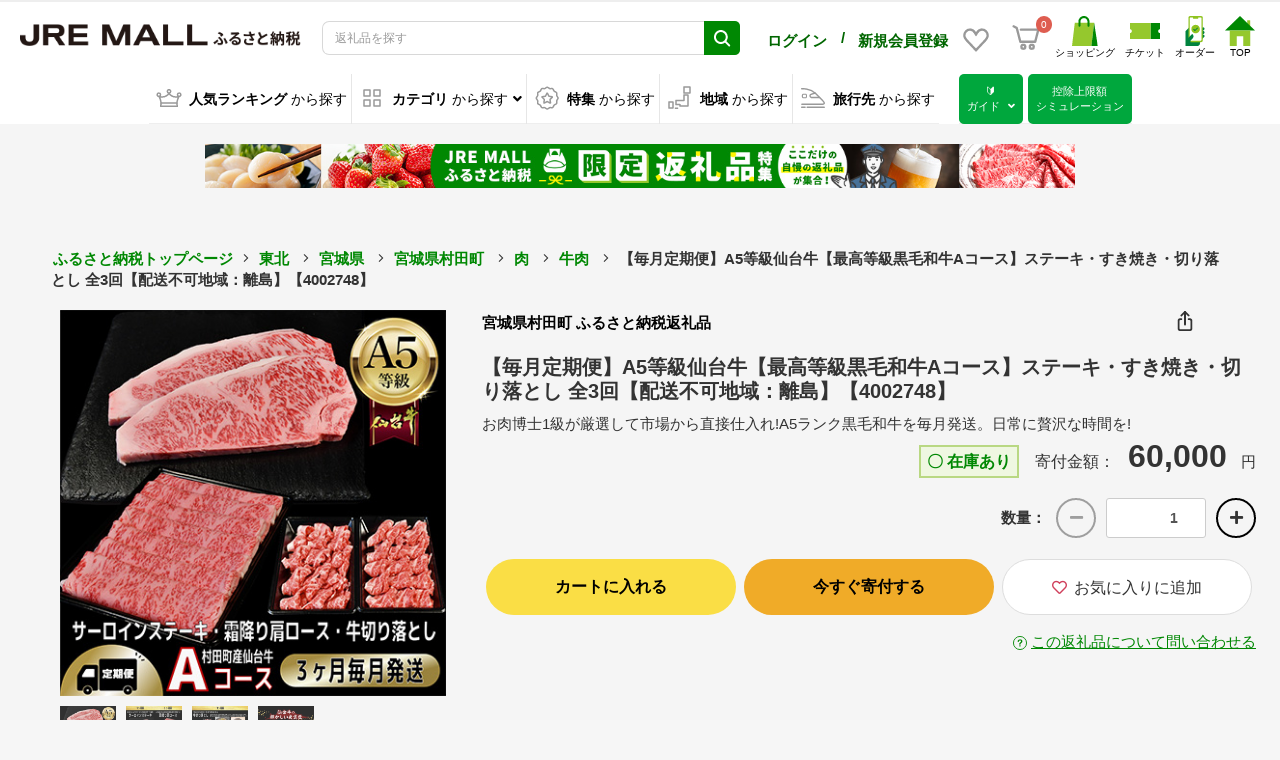

--- FILE ---
content_type: text/html; charset=UTF-8
request_url: https://furusato.jreast.co.jp/furusato/products/detail/F254/F254-4002748
body_size: 35476
content:
<!doctype html>

        
        
<html lang="ja">
<head prefix="og: http://ogp.me/ns# fb: http://ogp.me/ns/fb# product: http://ogp.me/ns/product#">
        
    <meta charset="utf-8">
    <meta name="viewport" content="width=device-width, initial-scale=1, shrink-to-fit=no">
    <meta name="eccube-csrf-token" content="b0ca4fb7abd53d3db7efa4fb8cbd8.vD-imhEMlsFh4tElYlo9xmCh9LPIJqpyq-m7bUfzwRk.8XrM-Ec-44JTqJVSCxlz8y7VosP-f_xB8tHiGQmC926FT5WvWEH38wKxlA">

    <!-- 必須のドメインへの事前接続 -->
    <link rel="dns-prefetch" href="https://www.google.com" />
    <link rel="dns-prefetch" href="https://www.google.co.jp" />
    <link rel="dns-prefetch" href="https://b99.yahoo.co.jp" />
    <link rel="dns-prefetch" href="https://googleads.g.doubleclick.net" />
    <link rel="dns-prefetch" href="https://td.doubleclick.net" />
    <link rel="dns-prefetch" href="https://www.googletagmanager.com" />
    <link rel="dns-prefetch" href="https://o.clarity.ms" />
    <link rel="dns-prefetch" href="https://www.clarity.ms" />
    <link rel="dns-prefetch" href="https://connect.facebook.net" />
    <link rel="dns-prefetch" href="https://www.facebook.com" />
    <link rel="dns-prefetch" href="https://gum.criteo.com" />
    <link rel="dns-prefetch" href="https://sslwidget.criteo.com" />
    <link rel="dns-prefetch" href="https://fledge.as.criteo.com" />
    <link rel="dns-prefetch" href="https://measurement-api.criteo.com" />
    <link rel="dns-prefetch" href="https://media-jrenet-jp-image.s3.ap-northeast-1.amazonaws.com" />

    
    <!-- Google Tag Manager -->
    <script>(function(w,d,s,l,i){w[l]=w[l]||[];w[l].push({'gtm.start':
    new Date().getTime(),event:'gtm.js'});var f=d.getElementsByTagName(s)[0],
    j=d.createElement(s),dl=l!='dataLayer'?'&l='+l:'';j.async=true;j.src=
    'https://www.googletagmanager.com/gtm.js?id='+i+dl;f.parentNode.insertBefore(j,f);
    })(window,document,'script','dataLayer','GTM-MNGKFC6N');</script>
    <!-- End Google Tag Manager -->

            <title>【毎月定期便】A5等級仙台牛【最高等級黒毛和牛Aコース】ステーキ・すき焼き・切り落とし 全3回【配送不可地域：離島】【4002748】 | 宮城県村田町 | JRE MALLふるさと納税</title>
        <meta property="og:title" content="【毎月定期便】A5等級仙台牛【最高等級黒毛和牛Aコース】ステーキ・すき焼き・切り落とし 全3回【配送不可地域：離島】【4002748】 | 宮城県村田町 | JRE MALLふるさと納税">
                                <meta name="description" content="宮城県村田町のふるさと納税でもらえる返礼品「【毎月定期便】A5等級仙台牛【最高等級黒毛和牛Aコース】ステーキ・すき焼き・切り落とし 全3回【配送不可地域：離島】【4002748】」です。JRE MALLふるさと納税では牛肉など人気の特産品を豊富に品揃え。はじめての方でも控除上限額シミュレーションやFAQで迷わず寄付できます。">
        <meta property="og:description" content="宮城県村田町のふるさと納税でもらえる返礼品「【毎月定期便】A5等級仙台牛【最高等級黒毛和牛Aコース】ステーキ・すき焼き・切り落とし 全3回【配送不可地域：離島】【4002748】」です。JRE MALLふるさと納税では牛肉など人気の特産品を豊富に品揃え。はじめての方でも控除上限額シミュレーションやFAQで迷わず寄付できます。">
            <meta property="og:site_name" content="JRE MALLふるさと納税">
                <meta property="og:type" content="product">
                    <meta property="og:url" content="https://furusato.jreast.co.jp/furusato/products/detail/F254/F254-4002748">
                <script type="application/ld+json">
        {
          "@context" : "https://schema.org",
          "@type" : "WebSite",
          "name" : "JRE MALLふるさと納税",
          "url" : "https://furusato.jreast.co.jp/furusato/products/detail/F254/F254-4002748"
        }
        </script>
                <meta property="product:price:amount" content="60000"/>
        <meta property="product:price:currency" content="JPY"/>
        <meta property="product:product_link" content="https://furusato.jreast.co.jp/furusato/products/detail/F254/F254-4002748"/>
        <meta property="product:retailer_title" content="JR東日本が運営【JRE MALLふるさと納税】"/>
        <meta property="og:image" content="https://furusato.jreast.co.jp/html/upload/save_image/shop/17461/product/269585/0304172504_65e58560920ea.jpg">
    
                            <meta name="robots" content="index, follow">
                            <link rel="canonical" href="https://furusato.jreast.co.jp/furusato/products/detail/F254/F254-4002748">
    
        
    <link rel="icon" href="/html/template/jremall/assets/img/common/jremall_favicon.ico">
    <link rel="apple-touch-icon" href="/html/template/jremall/assets/img/common/apple-touch-icon.png">
    <link rel="manifest" href="/html/template/jremall/assets/img/common/manifest.webmanifest">
    <link rel="preload" href="/html/template/jremall/assets/webfonts/fa-solid-900.woff2" as="font" type="font/woff2" crossorigin>
    <link rel="preload" href="/html/upload/save_image/no_image_product.png" as="image">
    <link rel="preload" href="/html/template/jremall/assets/img/common/select_triangle_black.svg" as="image" type="image/svg+xml">

                <link rel="stylesheet" href="/html/template/jremall/assets/css/bootstrap.min.css">
                <link rel="stylesheet" href="/html/template/jremall/assets/css/all.min.css">
        <link rel="stylesheet" href="/html/template/jremall/assets/css/slick.min.css">
        <link rel="stylesheet" href="/html/template/jremall/assets/css/swiper.min.css">
        <link rel="stylesheet" href="/html/template/jremall/assets/css/style.min.css?ver=20260117030637">
                <link rel="stylesheet" href="/html/template/jremall/assets/css/furusato/customize.css?ver=20260117030637">
    
        <link rel="stylesheet" href="/html/template/jremall/assets/css/fancyBox.css">
    <style>
        .ec-select select {
            border-color: #ccc;
        }
                .loading-mask {
            position: fixed;
            top: 0;
            left: 0;
            width: 100vw;
            height: 100vh;
            z-index: 10000;
        }
        a:focus {
            outline: none;
        }

        .slick-slider {
            margin-bottom: 30px;
        }

        .slick-dots {
            position: absolute;
            bottom: -45px;
            display: block;
            width: 100%;
            padding: 0;
            list-style: none;
            text-align: center;
        }

        .slick-dots li {
            position: relative;
            display: inline-block;
            width: 20px;
            height: 20px;
            margin: 0 5px;
            padding: 0;

            cursor: pointer;
        }

        .slick-dots li button {
            font-size: 0;
            line-height: 0;
            display: block;
            width: 20px;
            height: 20px;
            padding: 5px;
            cursor: pointer;
            color: transparent;
            border: 0;
            outline: none;
            background: transparent;
        }

        .slick-dots li button:hover,
        .slick-dots li button:focus {
            outline: none;
        }

        .slick-dots li button:hover:before,
        .slick-dots li button:focus:before {
            opacity: 1;
        }

        .slick-dots li button:before {
            content: " ";
            line-height: 20px;
            position: absolute;
            top: 0;
            left: 0;
            width: 12px;
            height: 12px;
            text-align: center;
            opacity: .25;
            background-color: black;
            border-radius: 50%;

        }

        .slick-dots li.slick-active button:before {
            opacity: .75;
            background-color: black;
        }

        .slick-dots li button.thumbnail img {
            width: 0;
            height: 0;
        }

        .ec-sliderItemRole{
            position: relative;
        }

        .slick-list {
            width: 100%;
        }

        .slide-item{
            position: relative;
        }

        .zoom-scope{
            display: none;
            position: absolute;
            top: 0;
            left: 0;
            width: calc(100% / 3);
            height: calc(100% / 3);
            background: #fff;
            opacity: 0.4;
        }

        .zoom-area{
            position: absolute;
            top: 0;
            left: 100%;
            z-index:1;
            display: none;
            width: calc(100% - 20px);
            background: #fff;
            opacity: 1;
            overflow: hidden;
        }

        .zoom-canvas{
            position: absolute;
            top: 0;
            left: 0;
            width: 300%;
            height: 300%;
        }

        .zoom-canvas img {
            width: 100%;
            height: auto;
            background-color: #fff;
            object-fit: scale-down;
            aspect-ratio: 1 / 1;
            zoom: 300%;
        }

        .item_nav .slideThumb img {
            width: 100%;
            height: auto;
            background-color: #fff;
            object-fit: scale-down;
            aspect-ratio: 1 / 1;
            /* zoom: 300%; */
        }

        .ec-layoutRole{
            background: #F5F5F5;
        }
        .ec-layoutRole__main{
            position: relative;
        }
        .bubble{
            display: none;
        }
        .ec-productRole__btn {
            margin-bottom: 15px;
        }
        #quantity {
            min-width: auto;
            width: 100px;
            margin-left: 10px;
        }
        .ec-headingShop {
            font-size: 12px;
            margin: 0 0 10px 0;
            line-height: 1.6;
        }
        .ec-headingShop a {
            color: black;
        }
        .ec-headingShop img {
            width: 22px;
            margin-right: 12px;
        }
        .product-detail-table-container {
            word-break: break-all;
        }

        @media only screen and (min-width: 768px) {
            .ec-headingShop {
                font-size: 16px;
                font-weight: bold;
                padding-bottom: 10px;
            }
            .ec-headingShop span {
                font-size: 12px;
                margin-right: 12px;
            }
        }
        .table-product-info th {
            padding: 3px 5px;
            float: right;
        }
        .table-product-info td {
            padding: 3px 5px;
        }
        .ec-productRole__jrePoint,
        .ec-productRole__jrePointLink {
            display: inline-block;
            margin-bottom: 20px;
        }
        .ec-productRole__jrePoint .ec-productRole__jrePointGetText {
            font-size: 13px;
            font-weight: normal;
        }
        .ec-productRole__jrePoint #jre-point-num {
            font-size: 16px;
            font-weight: bold;
            color: #008803;
        }
        .ec-productRole__jrePoint .ec-productRole__jrePointText {
            font-size: 13px;
            font-weight: bold;
            margin-right: 10px;
            color: #008803;
        }
        .ec-productRole__jrePointLink a {
            font-size: 12px;
            color: #008803;
            text-decoration: underline;
            cursor: pointer;
        }
        @media only screen and (max-width: 767px) {
            .ec-productRole__jrePoint,
            .ec-productRole__jrePointLink {
                display: block;
                margin-bottom: 10px;
            }
            .ec-productRole__jrePoint .ec-productRole__jrePointGetText {
                display: none;
            }
            .ec-productRole__jrePoint .ec-productRole__jrePointText {
                margin-right: 0;
            }
            .product-contact-link {
                text-align: right;
            }
            .product-contact-link * {
                font-size: 12px;
            }
            .ec-footerRole__bottom {
                height: 200px;
            }
        }
        @media only screen and (min-width: 768px) {
            #sns-block-btn {
                position: absolute;
                right: 20px;
                cursor: pointer;
            }
        }
        #sns-block-modal {
            display: none;
            position: absolute;
            z-index: 10;
            right: 30px;
            background-color: white;
            padding: 10px;
            border: solid 1px #DDDDDD;
            margin-top: 5px;
            border-radius: 0.5em;
        }
        #sns-block-modal:before {
            content: "";
            position: absolute;
            top: -30px;
            right: 8px;
            border: 15px solid transparent;
            border-bottom: 15px solid #DDDDDD;
            z-index: 20;
        }
        #sns-block-modal:after {
            content: "";
            position: absolute;
            top: -28px;
            right: 8px;
            border: 15px solid transparent;
            border-bottom: 15px solid #fff;
            z-index: 30;
        }
        #sns-block-modal .sns-block-content {
            margin: 4px;
        }
        #sns-block-modal .sns-block-content img {
            margin: 4px;
        }
        #sns-block-modal .sns-block-content span {
            font-weight: normal;
        }
        #sns-block-modal .sns-block-content #js-copy {
            cursor: pointer;
        }
        .ec-headingShopSp {
            display: none;
        }
        @media only screen and (max-width: 767px) {
            .ec-sliderItemRole {
                margin-bottom: 0;
            }
            #sns-block-btn {
                cursor: pointer;
            }
            .ec-headingShop {
                text-align: right;
            }
            #sns-block-modal {
                right: 20px;
                text-align: left;
            }
            .ec-headingShopSp {
                display: block;
                padding-top: 10px;
                border-top: solid 1px #DDDDDD;
                margin: 0 20px 10px 20px;
            }
            .ec-headingShopSp a {
                color: black;
                font-weight: bold;
                display: block;
                width: 100%;
            }
            .ec-headingShopSp i {
                padding-top: 4px;
            }
            .ec-headingShop a.pcOnly {
                display: none;
            }
            .product-detail-table-container {
                margin-top: -1px;
            }
        }
        .ec-productRole .ec-productRole__description {
            word-break: break-all;
        }

        /* 確認モーダル */
        .ec-modal-consent{
            position: fixed;
            top: 0;
            left: 0;
            width: 100%;
            height: 100%;
            text-align: center;
            background: rgba(0,0,0,50%);
            padding: 40px 20px;
            overflow: auto;
            opacity: 0;
            visibility: hidden;
            transition: .3s;
            box-sizing: border-box;
        }
        .ec-modal-consent:before{
            content: "";
            display: inline-block;
            vertical-align: middle;
            height: 100%;
        }
        .ec-modal-consent.active{
            opacity: 1;
            visibility: visible;
        }
        .ec-modal-overlay-2{
            position: relative;
            display: inline-block;
            vertical-align: middle;
            max-width: 60vw;
            width: 90%;
        }
        .ec-modal-consent .modal-content{
            background: #fff;
            text-align: left;
            padding: 30px;
        }
        .ec-modal-consent .modal-content .modal-header .modal-close-icon {
            text-align: right;
        }
        .ec-modal-consent .modal-content .modal-header .modal-close-icon .modal-close {
            cursor: pointer;
        }
        .ec-modal-consent .modal-content .modal-header .modal-close-icon .modal-close img {
            width: 1em;
        }
        .ec-modal-consent .modal-content .modal-body {
            margin: 30px 0;
            text-align: center;
        }
        .ec-modal-consent .modal-content .modal-body .modal-body-honbun {
            display: inline-block;
            text-align: left;
        }
        .ec-modal-consent .modal-content .modal-footer {
            display: flex;
            flex-wrap: wrap;
            justify-content: center;
        }
        .ec-modal-consent .modal-content .modal-footer button {
            width: 300px;
            margin: 10px 10px;
            border-radius: 3em!important;
            font-size: 16px;
        }
        .ec-modal-consent .modal-content .modal-footer button.modal-close {
            background-color: #fff;
            border: solid 1px #ddd;
            color: #333;
        }
        .ec-modal-consent .modal-content .modal-footer button.modal-close:hover {
            background-color: #ddd;
        }
        .ec-modal-consent .modal-content .modal-footer button.add-cart {
            background-color: #ef5e1f;
            border: solid 1px #ef5e1f;
            color: #fff;
        }
        .ec-modal-consent .modal-content .modal-footer button.add-cart:hover {
            background-color: white;
            color: #ef5e1f;
        }
        @media only screen and (max-width: 767px) {
            .ec-modal-consent .modal-content {
                padding: 10px;
            }
            .ec-modal-consent .ec-modal-overlay-2 {
                max-width: none;
                width: 90%;
            }
            .ec-modal-consent .modal-content .modal-footer {
                display: flex;
                flex-direction: column;
            }
            .ec-modal-consent .modal-content .modal-footer button {
                width: 100%;
                margin: 10px 0;
            }
        }
        .ec-sliderItemRole .item_nav {
            overflow: hidden;
        }
        .product_detail_font {
            font-family: "メイリオ", Meiryo, "ヒラギノ角ゴ Pro W3", "Hiragino Kaku Gothic Pro", Osaka, "ＭＳ Ｐゴシック", "MS PGothic", sans-serif;
        }
        #detail_price02_inc_tax {
            font-size: 16px;
            font-weight: bold;
        }
        #detail_jre_point_num {
            color: #00833f;
            font-size: 16px;
            font-weight: bold;
        }
        .ec-productRole__description {
            font-family: "メイリオ", Meiryo, "ヒラギノ角ゴ Pro W3", "Hiragino Kaku Gothic Pro", Osaka, "ＭＳ Ｐゴシック", "MS PGothic", sans-serif;
        }
        .ec-productRole .ec-productRole__actions .ec-select select {
            height: 50px
        }

        .variation_select_item_area {
            display: inline-flex;
            justify-content: flex-start;
            margin-bottom: 10px;
            flex-wrap: wrap;
            width: 100%;
        }
        @media only screen and (min-width: 768px) {
            .variation_select_item_area {
                width: 350px;
            }
        }
        .variation_select_item {
            margin-right: 5px;
            margin-bottom: 10px;
            padding: 5px 10px;
            cursor: pointer;
            text-align: center;
            border: 1px solid #e7e7e7;
            display: flex;
            align-items: center;
        }
        .variation_select_item.variation_selected {
            border: 1px solid #0da4b2;
        }
        .variation2_thumbnail_image_wrapper {
            padding: 0 5px;
            width: 16.6666666667%;
            opacity: .8;
            cursor: pointer;
        }
        .variation2_thumbnail_image {
            width: 100%;
            height: auto;
            background-color: #fff;
            object-fit: scale-down;
            aspect-ratio: 1 / 1;
        }

        /* slick */

        /* Arrows */
        .slick-prev,
        .slick-next
        {
            font-size: 0;
            line-height: 0;
            z-index: 10;

            position: absolute;
            top: 50%;

            display: block;

            width: 50px;
            height: 474px;
            padding: 0;
            -webkit-transform: translate(0, -50%);
            -ms-transform: translate(0, -50%);
            transform: translate(0, -50%);

            cursor: pointer;

            color: transparent;
            border: none;
            outline: none;
            background: transparent;
        }
        .slick-prev:hover,
        .slick-prev:focus,
        .slick-next:hover,
        .slick-next:focus
        {
            color: transparent;
            outline: none;
            background: transparent;
        }
        .slick-prev:hover:before,
        .slick-prev:focus:before,
        .slick-next:hover:before,
        .slick-next:focus:before
        {
            opacity: 1;
        }
        .slick-prev.slick-disabled:before,
        .slick-next.slick-disabled:before
        {
            opacity: .25;
        }

        .slick-prev:before,
        .slick-next:before
        {
            font-size: 48px;
            line-height: 1;

            opacity: .75;
            color: black;

            -webkit-font-smoothing: antialiased;
            -moz-osx-font-smoothing: grayscale;
        }

        .slick-prev
        {
            left: 0px;
        }
        [dir='rtl'] .slick-prev
        {
            right: 0px;
            left: auto;
        }
        .slick-prev:before
        {
            content: '〈';
        }
        [dir='rtl'] .slick-prev:before
        {
            content: '〉';
        }

        .slick-next
        {
            right: 0px;
        }
        [dir='rtl'] .slick-next
        {
            right: auto;
            left: 0px;
        }
        .slick-next:before
        {
            content: '〉';
        }
        [dir='rtl'] .slick-next:before
        {
            content: '〈';
        }
        .ec-productRole .ec-productRole__title h1.ec-headingTitle {
            line-height: 1.2;
        }
        @media only screen and (min-width: 768px) {
            .ec-productRole .ec-productRole__title h1.ec-headingTitle {
                font-size: 20px;
            }
        }
        @media only screen and (max-width: 767px) {
            .ec-productRole .ec-productRole__title h1.ec-headingTitle {
                margin-bottom: 10px;
            }
        }

                .ec-productRole__description.product_detail_font img {
            width: initial;
        }
        .ec-productRole__description.product_detail_font iframe {
            max-width: 100%;
        }
        .ec-productRole__description.product_detail_font pre {
            white-space: pre-wrap;
        }

        @media only screen and (max-width: 767px) {
          .product-detail-table-head {
            width: 25%;
            min-width: 25vw;
          }
          .product-detail-table-value {
            max-width: 55vw;
            word-break: break-all;
          }
        }

        .rules_area {
            padding-top: 20px;
        }
        .rules_area > img {
            width: 100px;
            height: 30px;
        }
        .rules_comment_area {
            padding-top: 20px;
        }
        .rules_comment_area > img {
            width: 100px;
            height: 30px;
        }
        #rules_comment1 {
            word-break:break-all;
        }
        @media only screen and (min-width: 768px) {
            .rules_area {
                display: flex;
                justify-content: right;
            }
            .rules_area > img {
                margin-right: 5px;
            }
            .rules_comment_area {
                display: flex;
                justify-content: right;
            }
            .rules_comment_area > img {
                margin-right: 5px;
            }
        }
        @media only screen and (max-width: 767px) {
            .rules_area {
                text-align: right;
            }
            #rules_comment1 {
                margin-top: 10px;
                text-align: left;
            }
            .br::before {
                content: "\A" ;
                white-space: pre ;
            }
        }
        .btn-circle {
            width: 40px;
            height: 40px;
            background-color: #f5f5f5;
            margin: 0 0 5px 10px;
            border: solid 2px #000;
            border-radius: 30px;
        }

        .ec-numberInput .btn-circle:disabled {
            color: #707070;
            cursor: not-allowed;
            filter: alpha(opacity = 65);
            opacity: .65;
            border: solid 2px #707070;
        }

        .product_detail_font {
            position: relative;
        }

        .expand {
            max-height: 15em;
            overflow: hidden;
            position: relative;
            transition: .5s;
        }

        .expand::before {
            content: "";
            position: absolute;
            width: 100%;
            height: 75%;
            bottom: 0;
            background-image: linear-gradient(rgba(246, 246, 246, 0), rgb(246, 246, 246));
            pointer-events: none;
            transition: 1s;
        }

        .product_detail_font input {
            visibility: hidden;
            display: none;
        }

        .product_detail_font label {
            display: flex;
            justify-content: center;
        }
        .product_detail_font label span {
            position: absolute;
            bottom: 3em;
            display: block;
            z-index:999;
            cursor: pointer;
            text-transform: uppercase;

            margin-bottom: 0;
            font-weight: 400;
            text-align: center;
            vertical-align: middle;
            touch-action: manipulation;
            cursor: pointer;
            background-image: none;
            border: 1px solid transparent;
            white-space: nowrap;
            font-size: 16px;
            line-height: 1.42857;
            border-radius: 3em !important;
            -moz-user-select: none;
            -webkit-user-select: none;
            user-select: none;
            padding: 10px 16px;
            text-decoration: none;
            color: #333;
            background-color: #fff;
            border-color: #ddd;
            display: block;
            width: 300px;
            height: 56px;
            line-height: 56px;
            padding-top: 0;
            padding-bottom: 0;

        }

        .product_detail_font input:checked + label {
            display: none;
        }

        .product_detail_font input[type=checkbox]:checked ~ .expand {
            max-height: max-content;
        }

        .product_detail_font input[type=checkbox]:checked ~ .expand:before {
            opacity: 0
        }

        .reward_points{
            padding: 9px 12px;
            font-size: 12px !important;
            margin-right: 2px;
            margin-bottom: 4px;
            width: 100px;
        }
        .label-color {
            background: #EB6157;
            font-size: 14px !important;
        }
        .cart-toast {
            position: absolute;
            top: -60px;
            left: 50%;
            transform: translateX(-50%);
            background-color: white;
            color: black;
            border: 2px solid #ffa500;
            padding: 12px 20px;
            border-radius: 8px;
            font-size: 14px;
            font-weight: bold;
            z-index: 9999;
            display: none;
            box-shadow: 0 4px 12px rgba(0, 0, 0, 0.15);
            white-space: nowrap;
            opacity: 0;
            transition: opacity 0.3s ease-in-out;
        }
        
        .cart-toast.show {
            display: block;
            opacity: 1;
        }
        
        .cart-toast.hide {
            opacity: 0;
        }
        
        .cart-toast-arrow {
            position: absolute;
            bottom: -10px;
            left: 50%;
            transform: translateX(-50%);
            width: 0;
            height: 0;
            border-left: 10px solid transparent;
            border-right: 10px solid transparent;
            border-top: 10px solid #ffa500;
        }
        
        .cart-toast-arrow::after {
            content: '';
            position: absolute;
            bottom: 2px;
            left: -8px;
            width: 0;
            height: 0;
            border-left: 8px solid transparent;
            border-right: 8px solid transparent;
            border-top: 8px solid white;
        }

        /* お気に入りボタンのスタイル - スマホ用 */
        .favorite-icon-button {
            background: transparent !important;
            border: none !important;
            padding: 8px !important;
            display: flex;
            align-items: center;
            justify-content: center;
            min-width: auto !important;
            width: auto !important;
        }

        .favorite-icon-container {
            display: flex;
            flex-direction: column;
            align-items: center;
            justify-content: center;
            gap: 4px;
        }

        .favorite-icon {
            font-size: 20px !important;
            margin: 0 !important;
        }

        .favorite-text {
            font-size: 10px !important;
            color: #333 !important;
            font-weight: normal !important;
            line-height: 1.2 !important;
            margin: 0 !important;
            text-align: center;
        }

        /* スマホ表示でのお気に入りボタンコンテナ */
        .smartphone-button-container {
            display: flex;
            align-items: center;
            gap: 10px;
        }

        /* カートに入れるボタンのスタイル - 通常商品用 */
        .cart-button-container .btn-add-cart,
        .cart-button-container button.btn-add-cart.ec-blockBtn--action,
        button.btn-add-cart.ec-blockBtn--action.ec-blockBtn--round2 {
            background-color: #FADE45 !important;
            background: #FADE45 !important;
            color: #000 !important;
            border: none !important;
            font-weight: bold !important;
        }

        .cart-button-container .btn-add-cart:hover,
        .cart-button-container button.btn-add-cart.ec-blockBtn--action:hover,
        button.btn-add-cart.ec-blockBtn--action.ec-blockBtn--round2:hover {
            background-color: #F9D435 !important;
            background: #F9D435 !important;
            color: #000 !important;
        }

        .cart-button-container .btn-add-cart:active,
        .cart-button-container button.btn-add-cart.ec-blockBtn--action:active,
        button.btn-add-cart.ec-blockBtn--action.ec-blockBtn--round2:active {
            background-color: #F8CA25 !important;
            background: #F8CA25 !important;
        }

        /* 今すぐ寄付するボタンのスタイル - ふるさと納税用 */
        .donation-button-container .btn-donation,
        .donation-button-container button.btn-donation.ec-blockBtn--action,
        button.btn-donation.ec-blockBtn--action.ec-blockBtn--round2 {
            background-color: #F0AB28 !important;
            background: #F0AB28 !important;
            color: #000 !important;
            border: none !important;
            font-weight: bold !important;
        }

        .donation-button-container .btn-donation:hover,
        .donation-button-container button.btn-donation.ec-blockBtn--action:hover,
        button.btn-donation.ec-blockBtn--action.ec-blockBtn--round2:hover {
            background-color: #E09A18 !important;
            background: #E09A18 !important;
            color: #000 !important;
        }

        .donation-button-container .btn-donation:active,
        .donation-button-container button.btn-donation.ec-blockBtn--action:active,
        button.btn-donation.ec-blockBtn--action.ec-blockBtn--round2:active {
            background-color: #D08A08 !important;
            background: #D08A08 !important;
        }
    </style>

    
    <script src="/html/template/jremall/assets/js/jquery-3.5.1.min.js" fetchpriority="high"></script>
    <script>
        $(function() {
            $.ajaxSetup({
                'headers': {
                    'ECCUBE-CSRF-TOKEN': $('meta[name="eccube-csrf-token"]').attr('content')
                }
            });
        });
    </script>
                    
    </head>
<body id="page_furusato_product_detail_by_code" class="product_page column_1">
<!-- Google Tag Manager (noscript) -->
<noscript><iframe src="https://www.googletagmanager.com/ns.html?id=GTM-MNGKFC6N"
height="0" width="0" style="display:none;visibility:hidden"></iframe></noscript>
<!-- End Google Tag Manager (noscript) -->



<div class="ec-layoutRole">
                <div class="ec-layoutRole__header">
                            <!-- ▼ヘッダー(商品検索・ログインナビ・カート) -->
            

<script>
    function openSnsGA(type,id) {
        /*
        gtag("event", "open_sns", {
                type: type,
                location:location.pathname,
                from: "hamburgermenu"
        });
        */
    }
    function openHamburgermenuMenuGA(type) {
        /*
        gtag("event", "hamburgermenu", {
                type: type,
                location:location.pathname,
                from: "hamburgermenu"
        });
        */
    }
</script>
<div class="ec-headerNaviRole">
    <div class="ec-headerNaviRole__left">
        <div class="ec-headerRole__navSP">
            
<div class="ec-headerNavSP">
    <img src="/html/template/jremall/assets/icon/menu.svg" width="25" height="25" style="vertical-align:baseline;" fetchpriority="high">
</div>
        </div>
        <div class="ec-headerNaviRole__logo">
            <style>
.ec-headerRole__navPC {
    display: flex !important;
    justify-content: flex-end;
}
.ec-headerNavPC {
    width: 40%;
    height: auto;
    display: flex !important;
    margin: 5px;
    align-self: center;
}
.ec-headerNavPC a img {
    max-width: 150px;
    height: auto;
}
.ec-headerNavPC a .site_logo_name {
    font-size: 10px;
    color: black;
    text-align: center;
}
.ec-headerTitle .ec-headerTitle__title img {
    width: 290px;
    height: 22px;
    aspect-ratio: 290 / 22;
    -o-object-fit: contain;
    object-fit: contain;
    min-width: 282px;
}
.ec-headerNaviRole .ec-headerNaviRole__left {
    width: 40%;
}
.ec-headerNaviRole .ec-headerNaviRole__nav.favorite-sp .ec-headerNav__item.favorite-sp img {
    width: 28px;
    height: auto;
    margin-right: 5px;
}
@media (min-width: 768px) and (max-width: 1000px) {
    .ec-headerNav .ec-headerNav__item.user-block-pc {
        align-self: center;
    }
}
@media only screen and (min-width: 768px) {
    .ec-headerNav .ec-headerNav__item.user-block-pc {
        align-self: center;
    }
    .ec-headerNav .ec-headerNav__item.favorite-sp {
        align-self: center;
    }
    .ec-headerNaviRole__nav.favorite-sp .ec-headerNav {
        display: flex;
        justify-content: space-around;
    }
}
@media screen and (max-width: 1450px) {
    .ec-headerNav .ec-headerNav__jrePoint,
    .ec-headerNav .ec-headerNav__item a {
        font-size: 10px !important;
    }
}
@media screen and (max-width: 1024px) {
    .ec-headerNaviRole .ec-headerNaviRole__left {
        width: 15%;
    }
    .ec-headerNaviRole .ec-headerNaviRole__nav {
        width: 60%;
        min-width: 220px;
    }
    .ec-headerNav .ec-headerNav__item img {
        width: 18px;
    }
    .ec-cartNavi {
        margin: 0;
    }
    .ec-headerTitle .ec-headerTitle__title img {
        width: 90%;
        height: auto;
        aspect-ratio: 320 / 99;
        -o-object-fit: contain;
        object-fit: contain;
        vertical-align: middle;
        min-width: 120px;
    }
}
@media screen and (max-width: 767px) {
    .ec-headerTitle .ec-headerTitle__title img {
        width: 110px;
        height: auto;
        aspect-ratio: 320 / 99;
        -o-object-fit: contain;
        object-fit: contain;
        vertical-align: bottom;
        min-width: 100px;
    }
    .ec-headerNaviRole .ec-headerNaviRole__left {
        width: 40%;
    }
    .ec-headerNaviRole .ec-headerNaviRole__right {
        width: 60%;
    }
    .ec-headerNaviRole .ec-headerNaviRole__nav.favorite-sp {
        display: unset;
    }
    .ec-headerNav .ec-headerNav__item.favorite-sp {
        position: absolute;
        top: 94px;
        right: 44px;
    }
    .ec-headerNaviRole .ec-headerRole__cart.cart-sp {
        position: absolute;
        top: 94px;
        right: 10px;
        display: unset;
    }
    /* 固定ヘッダー内のお気に入りとカートボタンの位置調整 */
    .ec-headerNaviRole.fixed .ec-headerNav__item.favorite-sp {
        top: 6px !important;
        right: 44px;
    }
    .ec-headerNaviRole.fixed .ec-headerRole__cart.cart-sp {
        top: 6px !important;
        right: 10px;
    }
    .ec-headerNaviRole .ec-headerNaviRole__nav.favorite-sp .ec-headerNav__item.favorite-sp img {
        width: 24px;
        height: 24px;
        margin-right: 0;
    }
}
</style>
<div class="ec-headerRole__title">
    <div class="ec-headerTitle">
        <div class="ec-headerTitle__title">
                            <div class="ec-headerTitle__title-h1">
                    <a href="https://furusato.jreast.co.jp/furusato">
                        <picture style="display:block;">
                                                                                    <source media="(min-width: 1025px)" srcset="/html/template/jremall/assets/img/common/logo.png" width="290" height="22">
                            <source media="(max-width: 1024px)" srcset="/html/template/jremall/assets/img/common/logo_sp.png" width="320" height="99">
                            <img src="/html/template/jremall/assets/img/common/logo.png" draggable="false" alt="JRE MALLふるさと納税" fetchpriority="high">
                        </picture>
                    </a>
                </div>
                    </div>
    </div>
</div>

        </div>
    </div>
    <div class="ec-headerNaviRole__center">
        <div class="ec-headerNaviRole__user">
            <style>
.ec-headerNaviRole__center .ec-headerNaviRole__user .ec-headerNav.user-name-point-sp {
    display: none;
}
@media only screen and (max-width: 767px) {
    .ec-headerNaviRole .ec-headerNaviRole__logo {
        width: fit-content;
        margin-left: 0;
    }
    .ec-headerNav .ec-headerNav__item {
        margin-right: 5px;
    }
    .ec-headerNav__item.user-name-sp a span {
        font-size: calc((100vw - 320px) / 140 + 14px);
    }
    .ec-headerNav .ec-headerNav__jreUserName {
        margin-right: 0;
    }
    .ec-headerNav .ec-headerNav__item {
        margin-right: 0;
    }
    .ec-headerNav__item.user-point-sp span {
        font-size: 16px;
        align-self: baseline;
    }
    .ec-cartNavi .ec-cartNavi__badge {
        left: calc(100% - 8px);
    }
    .ec-headerNaviRole {
        padding-left: 10px;
        padding-right: 10px;
    }
    .ec-headerNav__item.user-name-sp {
        width: 46%;
    }
    .ec-headerNav__item.user-point-sp {
        width: 52%;
    }
    .ec-headerNav .ec-headerNav__jrePointText {
        font-size: 10px !important;
    }
    .ec-headerNaviRole__center .ec-headerNaviRole__user .ec-headerNav.user-name-point-sp {
        display: flex;
        height: 30px;
    }
    .ec-headerNaviRole__center .ec-headerNaviRole__user .ec-headerNav.user-name-point-sp .ec-headerNav__item.user-name-sp {
        display: flex;
        justify-content: flex-start;
        align-self: center;
    }
    .ec-headerNaviRole__center .ec-headerNaviRole__user .ec-headerNav.user-name-point-sp .ec-headerNav__item.user-point-sp {
        display: flex;
        justify-content: flex-end;
        align-self: center;
    }
    .ec-headerNaviRole__center .ec-headerNaviRole__user {
        margin-bottom: 5px;
        height: max-content;
    }
    /* .ec-headerSearch .ec-headerSearch__keyword .ec-input .ec-input-icon {
        width: 40px;
        left: 81%;
    }
    .ec-headerSearch .ec-headerSearch__keyword .ec-input {
        width: 87%;
        margin: 0;
    }
    .ec-headerNav .ec-headerNav__item.favorite-pc {
        display: none;
    }
    .ec-headerRole__navPC .ec-headerNavPC.cmn_sitelogo,
    .ec-headerRole__navPC .ec-headerNavPC.menu_netdeekinaka,
    .ec-headerRole__navPC .ec-headerNavPC.cmn_jrlogo {
        display: none !important;
    } */
}
</style>
<script>
    function fromHeaderGA(eventNm) {
        /*
        gtag("event", eventNm, {
                location:location.pathname
        });
        */
    }
</script>
<div class="ec-headerNav user-name-point-sp">
                <div class="ec-headerNav__item user-name-sp" style="justify-content:flex-start;width:fit-content;">
            <a onclick="fromHeaderGA('header_mypage')" href="https://furusato.jreast.co.jp/mypage/">
                <div><span><strong>ログイン</strong></span></div>
            </a>
        </div>
        <div class="ec-headerNav__item user-name-sp" style="justify-content:flex-start;width:fit-content;margin:0 10px;">
            <div><span><strong>/</strong></span></div>
        </div>
        <div class="ec-headerNav__item user-name-sp" style="justify-content: flex-start;">
            <a href="https://furusato.jreast.co.jp/clear_entry">
                <div><span><strong>新規会員登録</strong></span></div>
            </a>
        </div>
    </div>

        </div>
        <div class="ec-headerNaviRole__search">
                            


                <link rel="stylesheet" href="/html/template/jremall/assets/css/jquery-ui-1.13.2.custom.min.css" fetchpriority="high"/>
    
<script>
var parent_category_ids = [];
            parent_category_ids.push("1");
                parent_category_ids.push("8");
                parent_category_ids.push("20");
                parent_category_ids.push("26");
                parent_category_ids.push("37");
                parent_category_ids.push("46");
                parent_category_ids.push("53");
                parent_category_ids.push("61");
                parent_category_ids.push("67");
                parent_category_ids.push("76");
                parent_category_ids.push("84");
                parent_category_ids.push("91");
                parent_category_ids.push("100");
                parent_category_ids.push("107");
                parent_category_ids.push("119");
                parent_category_ids.push("126");
                parent_category_ids.push("130");
                parent_category_ids.push("132");
        var unisearch_host = "s3bizprd.ukw.jp";
    var loginid = '';
</script>
<script src="/html/template/jremall/assets/js/jquery.ui.autocomplete.html.js" defer="defer"></script>
<script src="/html/template/jremall/assets/js/furusato/unisearch.js?ver=20260117030637"></script>
<script src="/html/template/jremall/assets/js/jquery-ui-1.13.2.custom.min.js"></script>
<link rel="stylesheet" href="/html/template/jremall/assets/css/unisearch.css?ver=20260117030637">

<div class="ec-headerSearch">
    <form method="get" id="searchform" action="/furusato/products/list">
        <input type="hidden" id="from" name="from" value="site_search">
        <div class="ec-headerSearch__keyword">
            <div class="ec-input">
                <input type="search" id="head-search-name" name="name" maxlength="255" class="search-name head-search-name ui-autocomplete-input" placeholder="返礼品を探す" autocomplete="off">
                <button type="submit" class="ec-input-icon" id="header-search-btn"><img src="/html/template/jremall/assets/icon/icon-search.svg" width="24" height="24" fetchpriority="high"></button>
            </div>
        </div>
    </form>
</div>

                    </div>
    </div>
    <div class="ec-headerNaviRole__right">
        <div class="ec-headerNaviRole__nav favorite-sp">
            <script>
    function fromHeaderGA(eventNm) {
        /*
        gtag("event", eventNm, {
                location:location.pathname
        });
        */
    }
</script>
<div class="ec-headerNav">
                <div class="ec-headerNav__item user-block-pc">
            <a onclick="fromHeaderGA('header_mypage')" href="https://furusato.jreast.co.jp/mypage/">
                <div><span><strong>ログイン</strong></span></div>
            </a>
        </div>
        <div class="ec-headerNav__item user-block-pc">
            <div><span><strong>/</strong></span></div>
        </div>
        <div class="ec-headerNav__item user-block-pc">
            <a href="https://furusato.jreast.co.jp/clear_entry">
                <div><span><strong>新規会員登録</strong></span></div>
            </a>
        </div>
                            <div class="ec-headerNav__item favorite-sp">
                <a onclick="fromHeaderGA('header_mypage_favorite')" href="https://furusato.jreast.co.jp/mypage/favorite">
                    <img src="/html/template/jremall/assets/icon/favorite.svg" width="24" height="24" fetchpriority="high"><br>
                </a>
            </div>
            </div>

        </div>
        <div class="ec-headerRole__cart cart-sp">
            <style>
    .ec-headerRole__cart .ec-cartNaviWrap .ec-cartNavi img {
        width: 28px;
        height: 28px;
        max-width: unset;
    }
    @media screen and (max-width: 767px) {
        .ec-headerRole__cart .ec-cartNaviWrap .ec-cartNavi img {
            width: 24px;
            height: 24px;
        }
    }
</style>
<script>
    function fromHeaderCartGA() {
        /*
        gtag("event", 'header_cart', {
                location:location.pathname
        });
        */
    }
</script>
<div class="ec-cartNaviWrap">
    <div class="ec-cartNavi">
        <a onclick="fromHeaderCartGA()" href="/cart">
            <img src="/html/template/jremall/assets/icon/cart.svg" width="24" height="24" fetchpriority="high">
            <span class="ec-cartNavi__badge">0</span>
            <br>
        </a>
    </div>


</div>
        </div>
                <div class="ec-headerRole__navPC">
                        <div class="ec-headerNavPC cmn_jrlogo">
                <a href="https://shopping.jreast.co.jp/" style="display:block;width:max-content;text-align:center;">
                    <img src="/html/template/jremall/assets/icon/icon_shopping_green.svg" width="30" height="30" style="width:30px;height:30px;aspect-ratio:auto 30 / 30;object-fit:scale-down;background-color:transparent;" fetchpriority="high">
                    <div class="site_logo_name">ショッピング</div>
                </a>
            </div>
            <div class="ec-headerNavPC cmn_jrlogo">
                <a href="https://event.jreast.co.jp/" style="display:block;width:max-content;text-align:center;">
                    <img src="/html/template/jremall/assets/icon/icon_ticket_green.svg" width="30" height="30" style="width:30px;height:30px;aspect-ratio:auto 30 / 30;object-fit:scale-down;background-color:transparent;" fetchpriority="high">
                    <div class="site_logo_name">チケット</div>
                </a>
            </div>
            <div class="ec-headerNavPC cmn_jrlogo">
                <a href="https://shopping.jreast.co.jp/order/" style="display:block;width:max-content;text-align:center;">
                    <img src="/html/template/jremall/assets/icon/icon_order.svg" width="30" height="30" style="width:30px;height:30px;aspect-ratio:auto 30 / 30;object-fit:scale-down;background-color:transparent;" fetchpriority="high">
                    <div class="site_logo_name">オーダー</div>
                </a>
            </div>
            <div class="ec-headerNavPC cmn_jrlogoTop">
                <a href="https://mall.jreast.co.jp/" style="display:block;width:max-content;text-align:center;">
                    <img src="/html/template/jremall/assets/icon/home_icon.svg" width="30" height="30" style="width:30px;height:30px;aspect-ratio:auto 30 / 30;object-fit:scale-down;background-color:transparent;" fetchpriority="high">
                    <div class="site_logo_name">TOP</div>
                </a>
            </div>
        </div>
            </div>
</div>

<div class="ec-headerNaviRole fixed hide">
    <div class="ec-headerNaviRole__center">
        <div class="ec-headerNaviRole__search">
                            


                <link rel="stylesheet" href="/html/template/jremall/assets/css/jquery-ui-1.13.2.custom.min.css" fetchpriority="high"/>
    
<script>
var parent_category_ids = [];
            parent_category_ids.push("1");
                parent_category_ids.push("8");
                parent_category_ids.push("20");
                parent_category_ids.push("26");
                parent_category_ids.push("37");
                parent_category_ids.push("46");
                parent_category_ids.push("53");
                parent_category_ids.push("61");
                parent_category_ids.push("67");
                parent_category_ids.push("76");
                parent_category_ids.push("84");
                parent_category_ids.push("91");
                parent_category_ids.push("100");
                parent_category_ids.push("107");
                parent_category_ids.push("119");
                parent_category_ids.push("126");
                parent_category_ids.push("130");
                parent_category_ids.push("132");
        var unisearch_host = "s3bizprd.ukw.jp";
    var loginid = '';
</script>
<script src="/html/template/jremall/assets/js/jquery.ui.autocomplete.html.js" defer="defer"></script>
<script src="/html/template/jremall/assets/js/furusato/unisearch.js?ver=20260117030637"></script>
<script src="/html/template/jremall/assets/js/jquery-ui-1.13.2.custom.min.js"></script>
<link rel="stylesheet" href="/html/template/jremall/assets/css/unisearch.css?ver=20260117030637">

<div class="ec-headerSearch">
    <form method="get" id="searchform" action="/furusato/products/list">
        <input type="hidden" id="from" name="from" value="site_search">
        <div class="ec-headerSearch__keyword">
            <div class="ec-input">
                <input type="search" id="head-search-name" name="name" maxlength="255" class="search-name head-search-name ui-autocomplete-input" placeholder="返礼品を探す" autocomplete="off">
                <button type="submit" class="ec-input-icon" id="header-search-btn"><img src="/html/template/jremall/assets/icon/icon-search.svg" width="24" height="24" fetchpriority="high"></button>
            </div>
        </div>
    </form>
</div>

                    </div>
    </div>
    <div class="ec-headerNaviRole__right">
        <div class="ec-headerNaviRole__nav favorite-sp">
            <script>
    function fromHeaderGA(eventNm) {
        /*
        gtag("event", eventNm, {
                location:location.pathname
        });
        */
    }
</script>
<div class="ec-headerNav">
                <div class="ec-headerNav__item user-block-pc">
            <a onclick="fromHeaderGA('header_mypage')" href="https://furusato.jreast.co.jp/mypage/">
                <div><span><strong>ログイン</strong></span></div>
            </a>
        </div>
        <div class="ec-headerNav__item user-block-pc">
            <div><span><strong>/</strong></span></div>
        </div>
        <div class="ec-headerNav__item user-block-pc">
            <a href="https://furusato.jreast.co.jp/clear_entry">
                <div><span><strong>新規会員登録</strong></span></div>
            </a>
        </div>
                            <div class="ec-headerNav__item favorite-sp">
                <a onclick="fromHeaderGA('header_mypage_favorite')" href="https://furusato.jreast.co.jp/mypage/favorite">
                    <img src="/html/template/jremall/assets/icon/favorite.svg" width="24" height="24" fetchpriority="high"><br>
                </a>
            </div>
            </div>

        </div>
        <div class="ec-headerRole__cart cart-sp">
            <style>
    .ec-headerRole__cart .ec-cartNaviWrap .ec-cartNavi img {
        width: 28px;
        height: 28px;
        max-width: unset;
    }
    @media screen and (max-width: 767px) {
        .ec-headerRole__cart .ec-cartNaviWrap .ec-cartNavi img {
            width: 24px;
            height: 24px;
        }
    }
</style>
<script>
    function fromHeaderCartGA() {
        /*
        gtag("event", 'header_cart', {
                location:location.pathname
        });
        */
    }
</script>
<div class="ec-cartNaviWrap">
    <div class="ec-cartNavi">
        <a onclick="fromHeaderCartGA()" href="/cart">
            <img src="/html/template/jremall/assets/icon/cart.svg" width="24" height="24" fetchpriority="high">
            <span class="ec-cartNavi__badge">0</span>
            <br>
        </a>
    </div>


</div>
        </div>
    </div>
</div>

<style>
.ec-headerFurusatoItem {
    visibility: visible;
    opacity: 1;
    transition: .1s;
    border-bottom: 1px solid #eee;
    text-align: center;
}
.ec-headerFurusatoItem.hide {
    visibility: hidden;
    opacity: 0;
    height: 0px;
    transition: .1s;
}
.ec-headerFurusatoModal {
    border-bottom: 1px solid #eee;
}
.ec-headerFurusatoItem__search .search-link .is_sp {
    display: none;
}
@media only screen and (max-width: 1210px) {
    .ec-headerFurusatoItem__search .search-link .is_sp {
        display: inline-block;
    }
}
.ec-headerNaviRole.fixed {
    position: fixed;
    top: 0;
    left: 0;
    right: 0;
    z-index: 1000;
    background: white;
    box-shadow: 0 2px 4px rgba(0,0,0,0.1);
    transition: transform 0.3s ease;
}
.ec-headerNaviRole.fixed.hide {
    transform: translateY(-100%);
}
</style>
<script>
// throttle関数
const throttle = function(fn,interval) {
    let lastTime = Date.now() - interval;
    return function() {
        if((lastTime + interval) < Date.now()) {
            lastTime = Date.now();
            fn();
        }
    }
}

var beforePos = 0;
const isSpTop = function() {
    return ($(window).scrollTop() < 90);
}

const spScroll = function() {
    if (isSpTop()) {
        $('.ec-headerNaviRole.fixed').addClass('hide');
    } else {
        $('.ec-headerNaviRole.fixed').removeClass('hide');
    }
    $(".ec-headerFurusatoModal").addClass('is-hidden');
}

const pcScroll = function() {
    if ($(window).scrollTop() <= beforePos || $(window).scrollTop() < 40) {
        //上にスクロールしたとき
        $('.ec-headerFurusatoItem').removeClass('hide');
        $('.ec-headerNaviRole__user').hide();
        beforePos = $(window).scrollTop() + 94;
    } else {
        //下にスクロールしたとき
        var allHeight = Math.max(
            document.body.scrollHeight, document.documentElement.scrollHeight,
            document.body.offsetHeight, document.documentElement.offsetHeight,
            document.body.clientHeight, document.documentElement.clientHeight
        );
        var mostBottom = allHeight - window.innerHeight - 40;
        // 最下部に到達したか判定
        if ($(window).scrollTop() >= mostBottom) {
            // 最下部に到達したときに実行する処理
        } else {
            $('.ec-headerFurusatoItem').addClass('hide');
        }
        beforePos = $(window).scrollTop() - 6;
    }
    $(".ec-headerFurusatoModal").addClass('is-hidden');
}

const throttledPcScroll = throttle(pcScroll, 150);

$(window).on('scroll', function() {
    if (window.innerWidth < 768) {
        // SP時のスクロール処理
        spScroll();
    } else {
        // PC時のスクロール処理
        throttledPcScroll();
    }
});

$(window).resize(function() {
    // 画面幅が変更されたとき
    $('.ec-headerFurusatoItem').removeClass('hide');
    if (window.innerWidth < 768) {
        // SP版の初期化
        $('.ec-headerNaviRole__left').show();
        $('.ec-headerNaviRole__user').show();
        $('.ec-headerNavPC.cmn_jrlogo').css({'cssText': 'display: flex !important;'});
        $('.ec-headerNaviRole .ec-headerRole__cart.cart-sp').css({'cssText': 'top: 94px;'});
        $('.ec-headerNav .ec-headerNav__item.favorite-sp').css({'cssText': 'top: 94px;'});
        if (isSpTop()) {
            $('.ec-headerNaviRole.fixed').addClass('hide');
        } else {
            $('.ec-headerNaviRole.fixed').removeClass('hide');
        }
    } else {
        // PC版の初期化
        $('.ec-headerNaviRole__user').hide();
        $('.ec-headerNaviRole.fixed').addClass('hide'); // 固定ヘッダーは非表示
    }
    beforePos = $(window).scrollTop() + 94;
});
</script>


<div class='ec-headerFurusatoItem-wrapper'>
    <div class="ec-headerFurusatoItem">
        <div class="ec-headerFurusatoItem__search">
            <a href="https://furusato.jreast.co.jp/furusato/ranking">
                <img src="/html/template/jremall/assets/icon/furusato/ranking.svg" width="32" height="32" fetchpriority="high">
                <span class="search-link">人気ランキング</span>
                <span class="search-str">から探す</span>
            </a>
        </div>
        <div id="header-furusato-category" class="ec-headerFurusatoItem__search">
            <a href="/pages/fp/categorytop">
                <img src="/html/template/jremall/assets/icon/furusato/category.svg" width="32" height="32" fetchpriority="high">
                <span class="search-link">カテゴリ<i class="fa fa-angle-down" style="margin-left:5px;"></i></span>
                <span class="search-str">から探す<i class="fa fa-angle-down" style="margin-left:5px;"></i></span>
            </a>
        </div>
        <div class="ec-headerFurusatoItem__search">
            <a href="https://furusato.jreast.co.jp/furusato/feature/list">
                <img src="/html/template/jremall/assets/icon/furusato/feature.svg" width="32" height="32" fetchpriority="high">
                <span class="search-link">特集</span>
                <span class="search-str">から探す</span>
            </a>
        </div>
        <div class="ec-headerFurusatoItem__search">
            <a href="/pages/fp/chiikitop">
                <img src="/html/template/jremall/assets/icon/furusato/area.svg" width="32" height="32" fetchpriority="high">
                <span class="search-link">地域</span>
                <span class="search-str">から探す</span>
            </a>
        </div>
        <div class="ec-headerFurusatoItem__search right-mg">
            <a href="/furusato/feature/F000-1073/travel-deals">
                <img src="/html/template/jremall/assets/icon/furusato/trip.svg" width="32" height="32" style="padding:4px;" fetchpriority="high">
                <span class="search-link">旅行先</span>
                <span class="search-str">から探す</span>
            </a>
        </div>
    </div>

    <div class="ec-headerFurusatoItem ec-headerFurusatoItem_button">
        <div id="header-furusato-guide" class="ec-headerFurusatoItem__guide"  style="margin-right: 5px;">
            🔰<br>ガイド
            <i class="fa fa-angle-down" style="margin-left:5px;"></i>
        </div>
        <div class="ec-headerFurusatoItem__guide">
            <a href="https://furusato.jreast.co.jp/furusato/calc">控除上限額<br>シミュレーション</a>
        </div>
    </div>
</div>

<div id="header-furusato-category-modal" class="ec-headerFurusatoModal is-hidden">
                        <div class="ec-headerFurusatoModal__category">
                <a href="https://furusato.jreast.co.jp/furusato/prd/cid1/">
                    <div class="ec-headerFurusatoModal__category-name">
                        肉
                        <i class="fa fa-chevron-right fa-pull-right"></i>
                    </div>
                </a>
            </div>
                                <div class="ec-headerFurusatoModal__category">
                <a href="https://furusato.jreast.co.jp/furusato/prd/cid8/">
                    <div class="ec-headerFurusatoModal__category-name">
                        魚介・海産物
                        <i class="fa fa-chevron-right fa-pull-right"></i>
                    </div>
                </a>
            </div>
                                <div class="ec-headerFurusatoModal__category">
                <a href="https://furusato.jreast.co.jp/furusato/prd/cid20/">
                    <div class="ec-headerFurusatoModal__category-name">
                        米・パン
                        <i class="fa fa-chevron-right fa-pull-right"></i>
                    </div>
                </a>
            </div>
                                <div class="ec-headerFurusatoModal__category">
                <a href="https://furusato.jreast.co.jp/furusato/prd/cid26/">
                    <div class="ec-headerFurusatoModal__category-name">
                        果物・フルーツ
                        <i class="fa fa-chevron-right fa-pull-right"></i>
                    </div>
                </a>
            </div>
                                <div class="ec-headerFurusatoModal__category">
                <a href="https://furusato.jreast.co.jp/furusato/prd/cid37/">
                    <div class="ec-headerFurusatoModal__category-name">
                        野菜・きのこ
                        <i class="fa fa-chevron-right fa-pull-right"></i>
                    </div>
                </a>
            </div>
                                <div class="ec-headerFurusatoModal__category">
                <a href="https://furusato.jreast.co.jp/furusato/prd/cid46/">
                    <div class="ec-headerFurusatoModal__category-name">
                        卵・乳製品
                        <i class="fa fa-chevron-right fa-pull-right"></i>
                    </div>
                </a>
            </div>
                                <div class="ec-headerFurusatoModal__category">
                <a href="https://furusato.jreast.co.jp/furusato/prd/cid53/">
                    <div class="ec-headerFurusatoModal__category-name">
                        酒・アルコール
                        <i class="fa fa-chevron-right fa-pull-right"></i>
                    </div>
                </a>
            </div>
                                <div class="ec-headerFurusatoModal__category">
                <a href="https://furusato.jreast.co.jp/furusato/prd/cid61/">
                    <div class="ec-headerFurusatoModal__category-name">
                        お茶・飲料
                        <i class="fa fa-chevron-right fa-pull-right"></i>
                    </div>
                </a>
            </div>
                                <div class="ec-headerFurusatoModal__category">
                <a href="https://furusato.jreast.co.jp/furusato/prd/cid67/">
                    <div class="ec-headerFurusatoModal__category-name">
                        菓子・スイーツ
                        <i class="fa fa-chevron-right fa-pull-right"></i>
                    </div>
                </a>
            </div>
                                <div class="ec-headerFurusatoModal__category">
                <a href="https://furusato.jreast.co.jp/furusato/prd/cid76/">
                    <div class="ec-headerFurusatoModal__category-name">
                        鍋セット・総菜・加工食品
                        <i class="fa fa-chevron-right fa-pull-right"></i>
                    </div>
                </a>
            </div>
                                <div class="ec-headerFurusatoModal__category">
                <a href="https://furusato.jreast.co.jp/furusato/prd/cid84/">
                    <div class="ec-headerFurusatoModal__category-name">
                        麺
                        <i class="fa fa-chevron-right fa-pull-right"></i>
                    </div>
                </a>
            </div>
                                <div class="ec-headerFurusatoModal__category">
                <a href="https://furusato.jreast.co.jp/furusato/prd/cid91/">
                    <div class="ec-headerFurusatoModal__category-name">
                        調味料・油
                        <i class="fa fa-chevron-right fa-pull-right"></i>
                    </div>
                </a>
            </div>
                                <div class="ec-headerFurusatoModal__category">
                <a href="https://furusato.jreast.co.jp/furusato/prd/cid100/">
                    <div class="ec-headerFurusatoModal__category-name">
                        旅行・体験・チケット
                        <i class="fa fa-chevron-right fa-pull-right"></i>
                    </div>
                </a>
            </div>
                                <div class="ec-headerFurusatoModal__category">
                <a href="https://furusato.jreast.co.jp/furusato/prd/cid107/">
                    <div class="ec-headerFurusatoModal__category-name">
                        雑貨・日用品
                        <i class="fa fa-chevron-right fa-pull-right"></i>
                    </div>
                </a>
            </div>
                                <div class="ec-headerFurusatoModal__category">
                <a href="https://furusato.jreast.co.jp/furusato/prd/cid119/">
                    <div class="ec-headerFurusatoModal__category-name">
                        衣類・装飾品・工芸品
                        <i class="fa fa-chevron-right fa-pull-right"></i>
                    </div>
                </a>
            </div>
                                <div class="ec-headerFurusatoModal__category">
                <a href="https://furusato.jreast.co.jp/furusato/prd/cid126/">
                    <div class="ec-headerFurusatoModal__category-name">
                        電化製品
                        <i class="fa fa-chevron-right fa-pull-right"></i>
                    </div>
                </a>
            </div>
                                <div class="ec-headerFurusatoModal__category">
                <a href="https://furusato.jreast.co.jp/furusato/prd/cid130/">
                    <div class="ec-headerFurusatoModal__category-name">
                        定期便
                        <i class="fa fa-chevron-right fa-pull-right"></i>
                    </div>
                </a>
            </div>
                                <div class="ec-headerFurusatoModal__category">
                <a href="https://furusato.jreast.co.jp/furusato/prd/cid132/">
                    <div class="ec-headerFurusatoModal__category-name">
                        その他
                        <i class="fa fa-chevron-right fa-pull-right"></i>
                    </div>
                </a>
            </div>
                <div class="ec-headerFurusatoModal__category">
        <a href="/pages/fp/categorytop">
            <div class="ec-headerFurusatoModal__category-name">
                カテゴリ一覧
                <i class="fa fa-chevron-right fa-pull-right"></i>
            </div>
        </a>
    </div>
    <hr class="ec-headerFurusatoItem__hr">
</div>

<div id="header-furusato-guide-modal" class="ec-headerFurusatoModal is-hidden">
    <div class="ec-headerFurusatoModal__guide">
        <a href="https://furusato.jreast.co.jp/furusato/guide">
            <div class="ec-headerFurusatoModal__guide-name">
                JRE MALLふるさと納税とは
                <i class="fa fa-chevron-right fa-pull-right"></i>
            </div>
        </a>
    </div>
    <div class="ec-headerFurusatoModal__guide">
        <a href="https://furusato.jreast.co.jp/furusato/beginner_guide">
            <div class="ec-headerFurusatoModal__guide-name">
                ふるさと納税はじめてガイド
                <i class="fa fa-chevron-right fa-pull-right"></i>
            </div>
        </a>
    </div>
    <div class="ec-headerFurusatoModal__guide">
        <a href="https://furusato.jreast.co.jp/furusato/faq">
            <div class="ec-headerFurusatoModal__guide-name">
                よくあるご質問
                <i class="fa fa-chevron-right fa-pull-right"></i>
            </div>
        </a>
    </div>
    <div class="ec-headerFurusatoModal__guide">
        <a href="https://furusato.jreast.co.jp/furusato/calc">
            <div class="ec-headerFurusatoModal__guide-name">
                控除上限額シミュレーション
                <i class="fa fa-chevron-right fa-pull-right"></i>
            </div>
        </a>
    </div>
    <div class="ec-headerFurusatoModal__guide">
        <a href="https://furusato.jreast.co.jp/furusato/beginner_guide/furusato">
            <div class="ec-headerFurusatoModal__guide-name">
                ふるさと納税の流れ
                <i class="fa fa-chevron-right fa-pull-right"></i>
            </div>
        </a>
    </div>
    <div class="ec-headerFurusatoModal__guide">
        <a href="https://furusato.jreast.co.jp/furusato/beginner_guide/structure">
            <div class="ec-headerFurusatoModal__guide-name">
                ふるさと納税の仕組み
                <i class="fa fa-chevron-right fa-pull-right"></i>
            </div>
        </a>
    </div>
    <div class="ec-headerFurusatoModal__guide">
        <a href="https://furusato.jreast.co.jp/furusato/beginner_guide/furusatoterm">
            <div class="ec-headerFurusatoModal__guide-name">
                ふるさと納税の対象期間
                <i class="fa fa-chevron-right fa-pull-right"></i>
            </div>
        </a>
    </div>
    <div class="ec-headerFurusatoModal__guide">
        <a href="https://furusato.jreast.co.jp/furusato/beginner_guide/merit">
            <div class="ec-headerFurusatoModal__guide-name">
                ふるさと納税のメリット
                <i class="fa fa-chevron-right fa-pull-right"></i>
            </div>
        </a>
    </div>
    <div class="ec-headerFurusatoModal__guide">
        <a href="https://furusato.jreast.co.jp/furusato/beginner_guide/deduction/kakuteishinkoku">
            <div class="ec-headerFurusatoModal__guide-name">
                確定申告について
                <i class="fa fa-chevron-right fa-pull-right"></i>
            </div>
        </a>
    </div>
    <div class="ec-headerFurusatoModal__guide">
        <a href="https://furusato.jreast.co.jp/furusato/beginner_guide/deduction/onestop">
            <div class="ec-headerFurusatoModal__guide-name">
                ワンストップ特例制度について
                <i class="fa fa-chevron-right fa-pull-right"></i>
            </div>
        </a>
    </div>
    <div class="ec-headerFurusatoModal__guide">
        <a href="https://furusato.jreast.co.jp/furusato/beginner_guide/deduction">
            <div class="ec-headerFurusatoModal__guide-name">
                控除・還付の確認の仕方
                <i class="fa fa-chevron-right fa-pull-right"></i>
            </div>
        </a>
    </div>
    <div class="ec-headerFurusatoModal__guide">
        <a href="https://furusato.jreast.co.jp/furusato/calc/calculation">
            <div class="ec-headerFurusatoModal__guide-name">
                控除上限額の計算方法
                <i class="fa fa-chevron-right fa-pull-right"></i>
            </div>
        </a>
    </div>
    <div class="ec-headerFurusatoModal__guide">
        <a href="https://furusato.jreast.co.jp/furusato/guide/howtofurusato">
            <div class="ec-headerFurusatoModal__guide-name">
                JRE MALLふるさと納税の使い方
                <i class="fa fa-chevron-right fa-pull-right"></i>
            </div>
        </a>
    </div>
    <div class="ec-headerFurusatoModal__guide">
        <a href="https://furusato.jreast.co.jp/furusato/guide/henreihinsearch">
            <div class="ec-headerFurusatoModal__guide-name">
                人気の返礼品の見つけ方
                <i class="fa fa-chevron-right fa-pull-right"></i>
            </div>
        </a>
    </div>
    <div class="ec-headerFurusatoModal__guide">
        <a href="https://furusato.jreast.co.jp/furusato/calc/finance_investment">
            <div class="ec-headerFurusatoModal__guide-name">
                株投資とふるさと納税の関係
                <i class="fa fa-chevron-right fa-pull-right"></i>
            </div>
        </a>
    </div>
    <div class="ec-headerFurusatoModal__guide">
        <a href="https://furusato.jreast.co.jp/furusato/calc/various_deductions">
            <div class="ec-headerFurusatoModal__guide-name">
                各種控除とふるさと納税の併用
                <i class="fa fa-chevron-right fa-pull-right"></i>
            </div>
        </a>
    </div>
    <div class="ec-headerFurusatoModal__guide">
        <a href="https://furusato.jreast.co.jp/furusato/beginner_guide/sole_proprietor">
            <div class="ec-headerFurusatoModal__guide-name">
                個人事業主のふるさと納税のポイント
                <i class="fa fa-chevron-right fa-pull-right"></i>
            </div>
        </a>
    </div>
    <div class="ec-headerFurusatoModal__guide">
        <a href="https://furusato.jreast.co.jp/furusato/beginner_guide/spousal_deduction">
            <div class="ec-headerFurusatoModal__guide-name">
                配偶者控除とふるさと納税の関係
                <i class="fa fa-chevron-right fa-pull-right"></i>
            </div>
        </a>
    </div>
    <div class="ec-headerFurusatoModal__guide">
        <a href="https://furusato.jreast.co.jp/furusato/beginner_guide/pension">
            <div class="ec-headerFurusatoModal__guide-name">
                年金受給者のふるさと納税のポイント
                <i class="fa fa-chevron-right fa-pull-right"></i>
            </div>
        </a>
    </div>
    <hr class="ec-headerFurusatoItem__hr">
</div>

        <!-- ▲ヘッダー(商品検索・ログインナビ・カート) -->

        </div>
    
                <div class="ec-layoutRole__contentTop">
                <!-- ▼お知らせ（ヘッダー下部） -->
                    
        <!-- ▲お知らせ（ヘッダー下部） -->
    <!-- ▼細バナー -->
                        
                
                        <style>
                .furusato_contents_top_thin_banner {
                    text-align: center;
                    text-align: -webkit-center;
                    text-align: -moz-center;
                    margin-bottom: 20px;
                }
                .furusato_contents_top_thin_banner .thin_banner_block_pc {
                    display: block;
                    width: 68%;
                    max-width: 1306px;
                }
                .furusato_contents_top_thin_banner .thin_banner_block_sp {
                    display: none;
                    width: 68%;
                    max-width: 1306px;
                }
                .furusato_contents_top_thin_banner a {
                    display: block;
                }
                @media only screen and (max-width: 767px) {
                    .furusato_contents_top_thin_banner {
                        margin-bottom: 10px;
                    }
                    .furusato_contents_top_thin_banner .thin_banner_block_pc {
                        display: none;
                        width: 96.4%;
                    }
                    .furusato_contents_top_thin_banner .thin_banner_block_sp {
                        display: block;
                        width: 96.4%;
                    }
                }
            </style>
            <div class="furusato_contents_top_thin_banner">
                <div class="thin_banner_block_pc">
                    <a href="https://furusato.jreast.co.jp/furusato/feature/F000-1070/limited" >
                        <img src="https://furusato.jreast.co.jp/html/upload/user_data/bnr/furusato/limited_h_pc.jpg" alt="JRE MALLふるさと納税　限定返礼品特集" width="1000" height="50" style="aspect-ratio:1000/50;object-fit:cover;width:100%;height:auto;" fetchpriority="high">
                    </a>
                </div>
                <div class="thin_banner_block_sp">
                    <a href="https://furusato.jreast.co.jp/furusato/feature/F000-1070/limited" >
                        <img src="https://furusato.jreast.co.jp/html/upload/user_data/bnr/furusato/limited_h_sp.jpg" alt="JRE MALLふるさと納税　限定返礼品特集" width="750" height="100" style="aspect-ratio:750/100;object-fit:cover;width:100%;height:auto;" fetchpriority="high">
                    </a>
                </div>
            </div>
            
        <!-- ▲細バナー -->
    <!-- ▼パンくず -->
                                                                                                                                                            
<script type="application/ld+json">
{
    "@context": "https://schema.org",
    "@type": "BreadcrumbList",
    "itemListElement": [
                    {
                "@type": "ListItem",
                "position": 1,
                "name": "ふるさと納税トップページ",
                "item": "https://furusato.jreast.co.jp/furusato"
            },
                                                {
                        "@type": "ListItem",
                        "position": 2,
                        "name": "東北",
                        "item": "https://furusato.jreast.co.jp/furusato/prd/reg2/"
                    },
                                                                {
                        "@type": "ListItem",
                        "position": 3,
                        "name": "宮城県",
                        "item": "https://furusato.jreast.co.jp/furusato/prd/reg2/pre4/"
                    },
                                                                {
                        "@type": "ListItem",
                        "position": 4,
                        "name": "宮城県村田町",
                        "item": "https://furusato.jreast.co.jp/furusato/prd/reg2/pre4/mak17461/"
                    },
                                                                {
                        "@type": "ListItem",
                        "position": 5,
                        "name": "肉",
                        "item": "https://furusato.jreast.co.jp/furusato/prd/cid1/"
                    },
                                                                {
                        "@type": "ListItem",
                        "position": 6,
                        "name": "牛肉",
                        "item": "https://furusato.jreast.co.jp/furusato/prd/cid1/detail2/"
                    },
                                                                {
                        "@type": "ListItem",
                        "position": 7,
                        "name": "【毎月定期便】A5等級仙台牛【最高等級黒毛和牛Aコース】ステーキ・すき焼き・切り落とし 全3回【配送不可地域：離島】【4002748】",
                        "item": "https://furusato.jreast.co.jp/furusato/products/detail/F254/F254-4002748"
                    }
                                        ]
}
</script>

    <div class="ec-breadcrumbRole" style="margin-top: 60px;">
        <ol class="ec-topicpath">
            <li class="ec-topicpath__item"><a href="https://furusato.jreast.co.jp/furusato">ふるさと納税トップページ</a></li>
                            <li class="ec-topicpath__divider"><img src="/html/template/jremall/assets/icon/icon-breadcrumb.svg" width="12" height="12"></li>
                                <li class="ec-topicpath__item">
                    <a href="https://furusato.jreast.co.jp/furusato/prd/reg2/">東北</a>
                </li>
                                            <li class="ec-topicpath__divider"><img src="/html/template/jremall/assets/icon/icon-breadcrumb.svg" width="12" height="12"></li>
                                <li class="ec-topicpath__item">
                    <a href="https://furusato.jreast.co.jp/furusato/prd/reg2/pre4/">宮城県</a>
                </li>
                                            <li class="ec-topicpath__divider"><img src="/html/template/jremall/assets/icon/icon-breadcrumb.svg" width="12" height="12"></li>
                                <li class="ec-topicpath__item">
                    <a href="https://furusato.jreast.co.jp/furusato/prd/reg2/pre4/mak17461/">宮城県村田町</a>
                </li>
                                            <li class="ec-topicpath__divider"><img src="/html/template/jremall/assets/icon/icon-breadcrumb.svg" width="12" height="12"></li>
                                <li class="ec-topicpath__item">
                    <a href="https://furusato.jreast.co.jp/furusato/prd/cid1/">肉</a>
                </li>
                                            <li class="ec-topicpath__divider"><img src="/html/template/jremall/assets/icon/icon-breadcrumb.svg" width="12" height="12"></li>
                                <li class="ec-topicpath__item">
                    <a href="https://furusato.jreast.co.jp/furusato/prd/cid1/detail2/">牛肉</a>
                </li>
                                            <li class="ec-topicpath__divider"><img src="/html/template/jremall/assets/icon/icon-breadcrumb.svg" width="12" height="12"></li>
                                <li class="ec-topicpath__item detail_product_name">【毎月定期便】A5等級仙台牛【最高等級黒毛和牛Aコース】ステーキ・すき焼き・切り落とし 全3回【配送不可地域：離島】【4002748】</li>
                                    </ol>
    </div>

        <!-- ▲パンくず -->

        </div>
    
        
    <div class="ec-layoutRole__contents">
                
                
        <div class="ec-layoutRole__main">
                        
                                    <div class="ec-headingShopSp">
        <a href="https://furusato.jreast.co.jp/furusato/municipality/detail/f254">
                        宮城県村田町 ふるさと納税返礼品
                        <i class="fa fa-chevron-right fa-pull-right"></i>
        </a>
    </div>
    <div class="ec-productRole variation_select_wrapper">
        <div class="ec-productRole__grid">
            <div class="ec-productRole__grid__cell">
                <div class="ec-sliderItemRole">
                    <div class="item_visual">
                                                            <div class="slide-item zoom-item">
                                    <a href="/html/upload/save_image/shop/17461/product/269585/0304172507_65e5856356107.jpg" data-fancybox="ProductImagesp" class="fancybox">
                                        <img
                                            src="/html/upload/save_image/shop/17461/product/269585/0304172507_65e5856356107.jpg"
                                            alt="【毎月定期便】A5等級仙台牛【最高等級黒毛和牛Aコース】ステーキ・すき焼き・切り落とし 全3回【配送不可地域：離島】【4002748】"
                                            width="474"
                                            height="474"
                                            style="width:100%;height:auto;background-color:#fff;object-fit:scale-down;aspect-ratio:1/1;"
                                        >
                                    </a>
                                    <span class="zoom-scope"></span>
                                </div>
                                                            <div class="slide-item zoom-item">
                                    <a href="/html/upload/save_image/shop/17461/product/269585/0711145144_6870a670a316a.jpg" data-fancybox="ProductImagesp" class="fancybox">
                                        <img
                                            src="/html/upload/save_image/shop/17461/product/269585/0711145144_6870a670a316a.jpg"
                                            alt=""
                                            width="474"
                                            height="474"
                                            style="width:100%;height:auto;background-color:#fff;object-fit:scale-down;aspect-ratio:1/1;"
                                        >
                                    </a>
                                    <span class="zoom-scope"></span>
                                </div>
                                                            <div class="slide-item zoom-item">
                                    <a href="/html/upload/save_image/shop/17461/product/269585/0711145144_6870a670d3f80.jpg" data-fancybox="ProductImagesp" class="fancybox">
                                        <img
                                            src="/html/upload/save_image/shop/17461/product/269585/0711145144_6870a670d3f80.jpg"
                                            alt=""
                                            width="474"
                                            height="474"
                                            style="width:100%;height:auto;background-color:#fff;object-fit:scale-down;aspect-ratio:1/1;"
                                        >
                                    </a>
                                    <span class="zoom-scope"></span>
                                </div>
                                                            <div class="slide-item zoom-item">
                                    <a href="/html/upload/save_image/shop/17461/product/269585/0219093544_65d2a260071df.jpg" data-fancybox="ProductImagesp" class="fancybox">
                                        <img
                                            src="/html/upload/save_image/shop/17461/product/269585/0219093544_65d2a260071df.jpg"
                                            alt=""
                                            width="474"
                                            height="474"
                                            style="width:100%;height:auto;background-color:#fff;object-fit:scale-down;aspect-ratio:1/1;"
                                        >
                                    </a>
                                    <span class="zoom-scope"></span>
                                </div>
                                                </div>
                    <div class="item_nav">
                                                                                        <div class="slideThumb" data-index="0"><img src="/html/upload/save_image/shop/17461/product/269585/0304172507_65e5856356107.jpg" alt="" width="87" height="87"></div>
                                                                                            <div class="slideThumb" data-index="1"><img src="/html/upload/save_image/shop/17461/product/269585/0711145144_6870a670a316a.jpg" alt="" width="87" height="87"></div>
                                                                                            <div class="slideThumb" data-index="2"><img src="/html/upload/save_image/shop/17461/product/269585/0711145144_6870a670d3f80.jpg" alt="" width="87" height="87"></div>
                                                                                            <div class="slideThumb" data-index="3"><img src="/html/upload/save_image/shop/17461/product/269585/0219093544_65d2a260071df.jpg" alt="" width="87" height="87"></div>
                                                                                </div>
                    <div class="zoom-area">
                        <div class="zoom-canvas">
                            <img class="zoom-img" src="" width="474" height="474">
                        </div>
                    </div>
                </div>
            </div>
            <div class="ec-productRole__grid__cell">
                <div class="ec-productRole__profile">
                    <div class="ec-productRole__profile-head">
                                                                                                                                                
                                                <div class="ec-productRole__title">
                            <div class="ec-headingShop">
                                <a class="pcOnly" href="https://furusato.jreast.co.jp/furusato/municipality/detail/f254">
                                                                        宮城県村田町 ふるさと納税返礼品
                                                                    </a>
                                <span id="sns-block-btn">
                                    <img src="/html/template/jremall/assets/icon/icon-pagelink.svg" width="22" height="22">
                                </span>
                                <div id="sns-block-modal">
                                    <div class="sns-block-content">
                                        <a href="https://social-plugins.line.me/lineit/share?url=https%3A%2F%2Ffurusato.jreast.co.jp%2Ffurusato%2Fproducts%2Fdetail%2FF254%2FF254-4002748" target="_blank" rel="nofollow noopener noreferrer">
                                            <img src="/html/template/jremall/assets/icon/sns/line.png" width="22" height="22">
                                            <span>LINE</span>
                                        </a>
                                    </div>
                                    <div class="sns-block-content">
                                        <a href="https://www.facebook.com/share.php?u=https%3A%2F%2Ffurusato.jreast.co.jp%2Ffurusato%2Fproducts%2Fdetail%2FF254%2FF254-4002748" target="_blank" rel="nofollow noopener noreferrer">
                                            <img src="/html/template/jremall/assets/icon/sns/facebook-circular.png" width="22" height="22">
                                            <span>Facebook</span>
                                        </a>
                                    </div>
                                    <div class="sns-block-content">
                                        <a href="https://twitter.com/intent/tweet?text=%E3%80%90%E6%AF%8E%E6%9C%88%E5%AE%9A%E6%9C%9F%E4%BE%BF%E3%80%91A5%E7%AD%89%E7%B4%9A%E4%BB%99%E5%8F%B0%E7%89%9B%E3%80%90%E6%9C%80%E9%AB%98%E7%AD%89%E7%B4%9A%E9%BB%92%E6%AF%9B%E5%92%8C%E7%89%9BA%E3%82%B3%E3%83%BC%E3%82%B9%E3%80%91%E3%82%B9%E3%83%86%E3%83%BC%E3%82%AD%E3%83%BB%E3%81%99%E3%81%8D%E7%84%BC%E3%81%8D%E3%83%BB%E5%88%87%E3%82%8A%E8%90%BD%E3%81%A8%E3%81%97+%E5%85%A83%E5%9B%9E%E3%80%90%E9%85%8D%E9%80%81%E4%B8%8D%E5%8F%AF%E5%9C%B0%E5%9F%9F%EF%BC%9A%E9%9B%A2%E5%B3%B6%E3%80%91%E3%80%904002748%E3%80%91&url=https%3A%2F%2Ffurusato.jreast.co.jp%2Ffurusato%2Fproducts%2Fdetail%2FF254%2FF254-4002748" target="_blank" rel="nofollow noopener noreferrer">
                                            <img src="/html/template/jremall/assets/icon/sns/x-circular.png" width="22" height="22">
                                            <span>X</span>
                                        </a>
                                    </div>
                                    <div class="sns-block-content">
                                        <a id="js-copy">
                                            <img src="/html/template/jremall/assets/icon/sns/link-circular.png" width="22" height="22">
                                            <span>リンクをコピー</span>
                                        </a>
                                    </div>
                                </div>
                                                            </div>
                            <h1 class="ec-headingTitle detail_product_name">【毎月定期便】A5等級仙台牛【最高等級黒毛和牛Aコース】ステーキ・すき焼き・切り落とし 全3回【配送不可地域：離島】【4002748】</h1>
                        </div>
                                                                            <div class="ec-productRole__title">お肉博士1級が厳選して市場から直接仕入れ!A5ランク黒毛和牛を毎月発送。日常に贅沢な時間を!</div>
                        
                    </div>
                                                                                                                            <div class="ec-productRole__price">
                        <div class="ec-price">
                                                                                                                                                                                                        <input type="hidden" value="" id="stock_threshold" />
                                                                                                <span class="br"></span>
                                                                                    <span class="stock-text stock-circle">〇 在庫あり</span>
                                                                            <span class="price02-title">寄付金額：</span>
                                                        <span class="ec-price__price price02-default" price02_inc_tax='60000'>60,000</span>
                                <span class="ec-price__tax">円</span>
                                                </div>
                    </div>
                    
                                                            
                    <div class="ec-productRole__actions text-right">
                        <input type="hidden" value="" id="restore_product_class_id" />
                                                                                                                                                                                            <div class="ec-numberInput ec-select"  style="display: flex;max-width: none;align-items: baseline;font-weight: bold;"><span>数量：</span>
                                <button type="button" class="btn btn-circle" id="number_minus" disabled>
                                    <i class="fas fa-minus"></i>
                                </button>
                                <input type="number" id="quantity" name="quantity" required="required" min="1" max="999" maxlength="9" class="form-control" value="1" />
                                
                                <button type="button" class="btn btn-circle" id="number_plus">
                                    <i class="fas fa-plus"></i>
                                </button>
                            </div>
                                                                        </div>

                    
                    <div class="smartphone-button-container">
                                                    <form action="https://furusato.jreast.co.jp/products/add_favorite/269585" method="post" class="ec-productRole__actionForm is_smartphone">
                                <div class="ec-productRole__btn">
                                                                            <button type="submit" id="favorite" class="ec-blockBtn--favorite ec-blockBtn--round2 favorite-icon-button" onclick="setDataLayerTd({'event':'add_to_wishlist','shop':'F254','url':'','ecommerce':{'currency':'JPY','items':[{'item_name':'【毎月定期便】A5等級仙台牛【最高等級黒毛和牛Aコース】ステーキ・すき焼き・切り落とし 全3回【配送不可地域：離島】【4002748】','item_id':'F254-4002748','price':60000,'item_brand':'F254_宮城県村田町','item_variant':'0','item_category':'1_肉','item_category2':'','item_category3':'肉','item_category4':'牛肉','item_category5':'','quantity':1}]}})">
                                            <div class="favorite-icon-container">
                                                <i class="far fa-heart favorite-icon" style="color: #D0405C;"></i>
                                                <span class="favorite-text">お気に入り</span>
                                            </div>
                                        </button>
                                                                    </div>
                            </form>
                                                                        <form action="https://furusato.jreast.co.jp/products/add_cart/269585" method="post" id="form1" name="form1" class="ec-productRole__actionForm">
                                                                                                                                    <div class="ec-productRole__btn cart-button-container" style="position: relative;">
                                                                                    <button type="button" class="ec-blockBtn--action ec-blockBtn--round2 modal-open btn-add-cart">
                                                カートに入れる
                                            </button>
                                                                                                                        <div id="cart-toast" class="cart-toast">
                                            <span id="cart-toast-message">カートに入れました</span>
                                            <div class="cart-toast-arrow"></div>
                                        </div>
                                    </div>
                                                            
                            <input type="hidden" id="product_id" name="product_id" value="269585" /><input type="hidden" id="ProductClass" name="ProductClass" value="269594" /><input type="hidden" id="_token" name="_token" value="70e7da4104c853f99de140.dQ2AjMBapWHy1kvzBkRXNLyXw2wq7AJa7kEpGA_5EKg.AjnhwIwp6zSDmH_KSnM9ZdX7qVhAhUNiuSYQSzyBYdItXcXLjy73U52ADg" />
                            <input type="hidden" name="quantity" value="" />
                        </form>
                        <form action="https://furusato.jreast.co.jp/products/add_cart/269585" method="post" id="form1" name="form1" class="ec-productRole__actionForm">
                                                                                                                                    <div class="ec-productRole__btn donation-button-container" style="position: relative;">
                                                                                    <button type="button" class="ec-blockBtn--action ec-blockBtn--round2 modal-open btn-donation">
                                                今すぐ寄付する
                                            </button>
                                                                            </div>
                                                            
                            
                            <input type="hidden" name="quantity" value="" />
                        </form>
                                                    <form action="https://furusato.jreast.co.jp/products/add_favorite/269585" method="post" class="ec-productRole__actionForm is_desktop">
                                <div class="ec-productRole__btn">
                                                                            <button type="submit" id="favorite" class="ec-blockBtn--favorite ec-blockBtn--round2"  onclick="setDataLayerTd({'event':'add_to_wishlist','shop':'F254','url':'','ecommerce':{'currency':'JPY','items':[{'item_name':'【毎月定期便】A5等級仙台牛【最高等級黒毛和牛Aコース】ステーキ・すき焼き・切り落とし 全3回【配送不可地域：離島】【4002748】','item_id':'F254-4002748','price':60000,'item_brand':'F254_宮城県村田町','item_variant':'0','item_category':'1_肉','item_category2':'','item_category3':'肉','item_category4':'牛肉','item_category5':'','quantity':1}]}})">
                                            <i class="far fa-heart favorite-btn-text-icon" style="color: #D0405C;"></i>
                                            お気に入りに追加
                                        </button>
                                                                    </div>
                            </form>
                                            </div>
                                                            <div class="ec-modal">
                        <div class="ec-modal-overlay-2">
                            <div class="ec-modal-wrap">
                                <span class="ec-modal-close"><span class="ec-icon"><img src="/html/template/jremall/assets/icon/cross-dark.svg" alt=""></span></span>
                                <div id="ec-modal-header" class="text-center">カートに追加しました。</div>
                                <div class="ec-modal-box">
                                    <div class="ec-role">
                                        <span class="ec-inlineBtn--cancel ec-blockBtn--round2">お買い物を続ける</span>
                                        <a href="https://furusato.jreast.co.jp/cart" class="ec-inlineBtn--action ec-blockBtn--round2">カートへ進む</a>
                                    </div>
                                </div>
                            </div>
                        </div>
                    </div>
                    <div class="product-contact-link">
                                                <img src="/html/template/jremall/assets/icon/icon-question-circle.svg" width="14" height="14"><a href="https://furusato.jreast.co.jp/contact?maker=17461&product_code=F254-4002748">この返礼品について問い合わせる</a>
                                            </div>
                                            <div class="rules_area">
                                                                                                            </div>
                                        
                    <div class="ec-productRole__profile-minblock">
                                    <style>
            .productAccessoryMinSliderWrap {
                width: 930px;
                overflow: hidden;
                padding-left: 0;
                position: relative;
                z-index: 0;
            }
            @media screen and (max-width:1500px){
                .productAccessoryMinSliderWrap {
                    width: 53vw;
                }
            }
            @media screen and (max-width:767px){
                .productAccessoryMinSliderWrap {
                    width: 100%;
                    margin: 0;
                }
            }
            .productAccessoryItemMinBlock {
                display: none;
            }
            .productAccessoryMinSlider .swiper-container {
                width: 100%;
                height: 100%;
                overflow: hidden;
            }
            .productAccessoryMinSlider .slideItem {
                display: flex;
                flex-wrap: wrap;
                justify-content: center;
                align-items: center;
                width: 300px;
                margin: 0;
            }
            .productAccessoryMinSlider .slideItems {
                margin: 0;
                padding: 0;
            }
            .productAccessoryMinSlider .slideItems .ec-productRole__btn .ec-blockBtn--action {
                background-color: #FADE45;
                border: solid 1px #FADE45;
                /*box-shadow: 0px 2px 3px #ccc;*/
                color: #000;
                border-radius: 3em !important;
                height: 40px;
                line-height: 40px;
            }
            .productAccessoryMinSlider .slideItems .ec-productRole__btn .ec-blockBtn--action:hover {
                background-color: #F0B328;
                border-color: #F0B328;
                color: #000;
                border-radius: 3em !important;
                height: 40px;
                line-height: 40px;
            }

            .productAccessoryMinSlider .productDetail_min_product {
                display: flex;
                border: 1px solid #ccc;
                border-radius: 5px;
                width: 300px;
            }

            .productAccessoryMinSlider .productDetail_min_product .item-image {
                padding: 10px;
            }
            .productAccessoryMinSlider .productDetail_min_product .item-image .item-image-wrap {
                width: 96px;
                height: 96px;
                overflow: hidden;
                background-color: #FFF;
            }
            .productAccessoryMinSlider .productDetail_min_product .item-image img {
                width: 100%;
                height: 100%;
                object-fit: contain;
            }

            .productAccessoryMinSlider .productDetail_min_product .item-info {
                padding: 10px;
                display: flex;
                flex-direction: column;
                justify-content: space-around;
            }

            .productAccessoryMinSlider .productDetail_min_product .item-info .item-form {
                text-align: left;
            }


            .productAccessoryMinSlider .productDetail_min_product .item-info .item-button,
            .productAccessoryMinSlider .productDetail_min_product .item-info .item_name,
            .productAccessoryMinSlider .productDetail_min_product .item-info .item_shop_name_no_link,
            .productAccessoryMinSlider .productDetail_min_product .item-info .item_price {
                margin: 1px;
                font-size: 12px;
            }

            .productAccessoryMinSlider .productDetail_min_product .item-info .item_shop_link {
                cursor: pointer;
            }

            .productAccessoryMinSlider .productDetail_min_product .item-info .item-button {
                padding: 5px 20px;
                border: none;
                background-color: #FADE45;
                color: #000;
                cursor: pointer;
                border-radius: 3em;
                margin: 0;
            }
            .productAccessoryMinSlider .productDetail_min_product .item-info .item-button:hover {
                background-color: #F0B328;
            }

            .productDetail_min_container .internalPriceOnImg {
                top: 0px;
                left: 0px;
                width: 64px;
                padding: 5px 8px;
            }

        </style>
    
        <script>
        $(window).on('load', function() {
            var swiper = new Swiper(".productAccessoryMinSlider", {
                observer: true,
                observeParents: true,
                slidesPerView: 'auto',
                spaceBetween: 10,
                arrows: true,
                navigation: {
                    nextEl: ".swiper-button-next",
                    prevEl: ".swiper-button-prev",
                },
            });
        });

    $(window).on('load', function(){

        /**
         * 関連商品
         */
        function appendProductAccessoryMin (reload = false) {
            var productIds = 0;
                            productIds = 269585;
                        var url = 'https://furusato.jreast.co.jp/block/product_accessory';
            var accessoryGroupId = '1';
            $.ajax({
                async: true,
                url: url,
                type: 'GET',
                data: {
                    'get_product_num' : 10,
                    'product_id' : productIds,
                    'accessory_group_id' : accessoryGroupId
                }
            }).done(function (jsonObj, statusText, jqXHR) {
                var json = jsonObj.data;
                var name = jsonObj.name;
                if (json.length == 0) {
                    if (reload) $('.productAccessoryItemMinBlock').hide();
                    return;
                }
                if (reload && json.length < 10) {
                    return;
                }

                var htmls = [];
                // for (p of json) {
                json.forEach((p, index) => {
                    var set_data_layer_select_item = p.data_layer_select_item ? `setDataLayerTd(${p.data_layer_select_item})` : "";
                    var set_data_layer_add_to_wishlist = p.data_layer_add_to_wishlist ? `setDataLayerTdForFavorite(${p.data_layer_add_to_wishlist},this)` : "";
                    var product_name = (p.name).length > 30 ? (p.name).substring(0,30) + '…' : (p.name);
                    var shop_name = (p.shop_name).length > 10 ? (p.shop_name).substring(0,10) + '…' : (p.shop_name);
                    var $html = $(`
                    <div class="slideItem swiper-slide productDetail_min_container">
                        <div class="label internalPriceOnImg" style="display: none;">社員限定</div>
                        <div class="productDetail_min_product">
                            <a href="${p.detail_url}">
                                <div class="item-image">
                                    <div class="item-image-wrap">
                                        <img
                                            src="/html/template/jremall/assets/img/common/${p.loading_file_name}"
                                            data-src="${p.main_file_name}"
                                            data-srcset="${p.main_file_name}"
                                            alt="${p.name}"
                                            class="lazy"
                                            width="96"
                                            height="96"
                                        >
                                    </div>
                                </div>
                            </a>
                            <div class="item-info">
                                <a href="${p.detail_url}" style="color: initial; text-decoration: initial;">
                                    <h3 class="item_name">${product_name}</h3>
                                </a>
                                <span class="ec-productRole__stock">${p.stock_text}</span>
                                <div class="item_priceWrap">
                                    <object>
                                        <span class="item_shop_link" data-url="/furusato/municipality/detail/${p.shop_code.toLowerCase()}">
                                            <div class="item_shop_name">
                                                <img src="/html/template/jremall/assets/icon/icon_map_point.svg" width="10" height="15">
                                                ${p.shop_name}
                                            </div>
                                        </span>
                                    </object>
                                    <p class="item_price">
                                        ${p.item_price}
                                        <span class="tax">円</span>
                                        <span class="price_range_text"></span>
                                    </p>
                                </div>
                                <div class="item-form" style="display:none;">
                                    <form action="https://furusato.jreast.co.jp/products/add_cart/0" method="post" id="productAccessoryMin_form1" name="form2" class="ec-productRole__actionForm">
                                        <button type="button" id="add-cart-btn-min" class="item-button add-cart"  onclick="setDataLayerTdForProductDetail({'event':'add_to_cart','shop':'F254','url':'','ecommerce':{'currency':'JPY','items':[{'item_name':'【毎月定期便】A5等級仙台牛【最高等級黒毛和牛Aコース】ステーキ・すき焼き・切り落とし 全3回【配送不可地域：離島】【4002748】','item_id':'F254-4002748','price':60000,'item_brand':'F254_宮城県村田町','item_variant':'0','item_category':'1_肉','item_category2':'','item_category3':'肉','item_category4':'牛肉','item_category5':'','quantity':1}]}})" >
                                            カートに入れる<br>
                                        </button>
                                        <input type="hidden" id="productAccessoryMin_product_id_${index}" name="product_id" value="${p.id}">
                                        <input type="hidden" id="productAccessoryMin_ProductClass_${index}" name="ProductClass" value="${p.class_id}">
                                        <input type="hidden" id="productAccessoryMin_token_${index}" name="_token" value="">
                                        <input type="hidden" name="quantity" value="1" />
                                    </form>
                                </div>
                            </div>
                        </div>
                    </div>
				`);

                    if (p.is_rvp_only) {
                        $html.find('.photo').addClass('rvp_only');
                    }

                    if (!p.original_price) {
                        $html.find('.original_price').remove();
                    }

                    if (p.is_sale) {
                        $html.find('.item_price').addClass('sale');
                    }

                    // 社員限定価格
                    if (p.is_internal_applied) {
                        $html.find('.internalPriceOnImg').show();
                        $html.find('.item_price').addClass('sale');
                    }

                    if (p.is_favorite) {
                        $html.find('.btn-favorite').data('class', 'favorite_delete')
                        $html.find('.photo_favorite i').removeClass('far').addClass('fas');
                    }

                    htmls.push($html);
                });

                if (reload) {
                    if (json.length >= 10) {
                        $('.productAccessoryMinSlider .product-accessory-min-area').append(htmls[9]);
                    }
                } else {
                    $('.productAccessoryMinSlider .product-accessory-min-area').empty().append(htmls);
                    $('.productAccessoryItemMinBlock').show();
                }
                loadingLazy();
                productAccessoryMinListGA(json);

            }).fail(function (jqXHR, statusText, errorThrown) {
                console.error(jqXHR);
            });
        }

        appendProductAccessoryMin();
    });
    function productAccessoryMinListGA(json) {
        items = [];
        $.each(json, function(index, item){
            items.push({
                item_name:item.name,
                item_id:item.id
            })
        });

    }
    function fromproductAccessoryMinGA(id) {
    }
    
    </script>
        <div class="slideContentArea swiper-parent productAccessoryMinSliderWrap">
        <div class="productAccessoryMinSlider swiper-container">
            <div class="slideItems swiper-wrapper product-accessory-min-area"></div>
            <button class="slider-arrow swiper-button-prev">
                <i class="fa fa-chevron-left" aria-hidden="true"></i>
            </button>
            <button class="slider-arrow swiper-button-next">
                <i class="fa fa-chevron-right" aria-hidden="true"></i>
            </button>
        </div>
    </div>
                        </div>

                                        <h2 class="ec-productRole__description-title">この返礼品について</h2>

                                        <div class="ec-productRole__description product_detail_font">
                        <input id='description_read_more_checkbox' type="checkbox"/>
                        <label for="description_read_more_checkbox" id="description_read_more_label"><span class="label_overlay" style="z-index:1;">続きを読む</span></label>
                        <div class="expand">
                            <span class='content'><!DOCTYPE html>
<html><body>毎月発送の定期便です。<br><br>【A5等級仙台牛を毎月合計3回定期便でご自宅へ】<br>3ヶ月に分けて、サーロインステーキ、霜降り肩ロース、切り落としをお届けします。最高等級の黒毛和牛で贅沢な食卓を!<br>お肉博士がこの返礼品のためだけに仙台市中央卸売市場食肉市場より厳選して仕入れた仙台牛を丁寧に加工してお届けいたします。<br><br>【サーロインステーキ】<br>霜降り和牛の上質な味わいをご自宅で。A5ランク仙台牛のサーロインステーキは、柔らかさと上質な脂が特長です。贅沢なステーキ体験をお楽しみください!<br><br>【霜降り肩ロース】<br>深い味わいと口の中でとろける食感が魅力のA5等級仙台牛の霜降り肩ロース。いつもと違う贅沢な「すき焼き」にぴったりです。美しいサシが魅力の霜降りと肉の旨味が絶妙に調和し、特別なひとときを演出します。ご家族や大切な方との食事におすすめです。<br><br>【切り落とし】<br>A5等級仙台牛切り落としは、多彩な料理に活躍する一品。スープや炒め物、牛丼や肉じゃがなどの一般的な家庭料理も上質に!アイディア次第で全ての牛肉料理に美味しさを引き立てます。切り落としでも霜降りの黒毛和牛!豊かな肉の旨味が凝縮された切り落としを使って、創作料理や日常の食卓を彩りましょう。<br><br>【1回目】サーロイン270g&times;2<br>・お礼品の内容について<br>　　A5等級仙台牛サーロインステーキ:270g&times;2<br>　　原産地:宮城県村田町<br>　　賞味期限:発送日より30日<br><br>【2回目】肩ロース500g&times;1<br>・お礼品の内容について<br>　　A5等級仙台牛霜降り肩ロース:500g&times;1<br>　　原産地:宮城県村田町<br>　　賞味期限 発送日より30日<br><br>【3回目】切り落とし300g&times;2<br>・お礼品の内容について<br>　　A5等級仙台牛切り落とし:300g&times;2<br>　　原産地:宮城県村田町<br>　　賞味期限 発送日より30日<br><br>■注意事項/その他<br>【1回目~3回目】<br>※冷凍庫から冷蔵庫へ移されて12時間ほど解凍をお奨め致します。<br>※電子レンジ解凍や流水解凍は、品質を損ないますのでご注意ください。<br>※肉の加熱では、温度差が大きいほど品質を下げます。調理する前に常温に戻すため30分前に冷蔵庫から出しておき、常温に近づけてから加熱すると調理時間も短くなり熱が早く肉に通りますので、さっと美味しくお召し上がりいただけます。<br>※個体差により画像のものと若干異なる場合がございます。<br>※切り落としの部位の指定はできません。<br>※画像はイメージです。<br><br>配送種別:冷凍便<br>■配送不可地域<br>離島にはお届けできません。</body></html></span>
                        </div>
                    </div>
                                                            
                                                                                                                                            
                                                                                                                                </div>
            </div>
                    </div>
        <h2 class="ec-productRole__description-title">この返礼品の詳細情報</h2>
        <div class="product-detail-table-container">
            <div class="product-detail-table">
                <div>
                    <div class="product-detail-table-head">返礼品名</div>
                    <div class="detail_product_name">【毎月定期便】A5等級仙台牛【最高等級黒毛和牛Aコース】ステーキ・すき焼き・切り落とし 全3回【配送不可地域：離島】【4002748】</div>
                </div>
                <div>
                    <div class="product-detail-table-head">返礼品コード</div>
                    <div class="detail_product_code">F254-4002748</div>
                </div>
                <div>
                    <div class="product-detail-table-head">寄付金額</div>
                    <div class="product-detail-table-value">
                        <span class="product_detail_font">寄付金額：</span>
                                                        <span id="detail_price02_inc_tax" class="product_detail_font">60,000</span>
                                <span>円</span>
                                                                    </div>
                </div>
                <div>
                    <div class="product-detail-table-head">支払方法</div>
                    <div class="product-detail-table-value">
                                                                        クレジットカード決済
                                                    全額ポイント
                                                                </div>
                </div>
                                                                            </div>
        </div>
        <div class="product-detail-table-container">
            <div class="product-detail-table">
                                                                <div>
                    <div class="product-detail-table-head">配送方法</div>
                    <div class="product-detail-table-value">冷凍</div>
                </div>
                                                <div>
                    <div class="product-detail-table-head">提供事業者</div>
                    <div class="product-detail-table-value">むらかみ商店（杜の都のお肉屋さん）</div>
                </div>
                                                <div>
                    <div class="product-detail-table-head">発送時期</div>
                    <div class="product-detail-table-value">【1回目】毎月末日までのお支払いで翌月中旬より順次発送【2回目以降】前回の1ヵ月後より順次発送<br>■配送不可地域<br>離島にはお届けできません。</div>
                </div>
                                                <div>
                    <div class="product-detail-table-head">配送不可エリア</div>
                    <div class="product-detail-table-value">
                                                    <p>離島</p>
                                            </div>
                </div>
                                                <div>
                    <div class="product-detail-table-head">自治体管理番号</div>
                    <div class="product-detail-table-value">844</div>
                </div>
                                                <div>
                    <div class="product-detail-table-head">オンライン<br>ワンストップ</div>
                    <div class="product-detail-table-value">
                                                                    </div>
                </div>
            </div>
        </div>
                        
                    <input id="hidden_goods" type="hidden" value="F254-4002748">
            <div id="revico-review-zone" data-revico-goods-id="F254-4002748"></div>
        

        <h2 class="ec-productRole__description-title">こちらの返礼品を見た方がチェックしている返礼品</h2>
        <div class="aim_user_reco_1"></div>

    </div>
                <div class="ec-modal ec-modal-consent">
        <div class="ec-modal-overlay-2">
            <div class="modal-content">
                <div class="modal-header">
                    <div class="modal-close-icon">
                        <span class="modal-close">
                            閉じる<img src="/html/template/jremall/assets/icon/cross-dark.svg" alt=""/>
                        </span>
                    </div>
                </div>
                <div class="modal-body">
                    <span class="modal-body-honbun">
                        ・当自治体は、ふるさと納税サポートセンター（以下「ふるさと納税サポートセンター」）へ返礼品配送等を委託する場合があります。<br>・当自治体は自己又はふるさと納税サポートセンターに帰責事由なく申込者が返礼品を受領できない場合、再配達の義務を負わないものとします。<br>・申込者に配送された返礼品の瑕疵等につき自己又はふるさと納税サポートセンターに帰責事由のある場合を除き、ふるさと納税サポートセンターは代替品の提供損害賠償その他いかなる責任も負わないものとします。<br>・返礼品は当自治体以外にお住いの方のみへのお届けとなります。当自治体にお住まいの方については返礼品をお受け取りいただけません。あらかじめご了承ください。<br><br>【返礼品】<br>・寄附完了後のキャンセルや申込み内容の変更は出来ません。入力内容に間違いないかご確認ください。<br>・当自治体は提供事業者の在庫状況等により返礼品を変更し提供を中止する場合があります。 返礼品を変更する場合、当自治体もしくはふるさと納税サポートセンターより申込者に通知し当自治体指定の代替品から選択を求めます。<br>・生産者または天候等、都合により予告なく返礼品の内容を変更させていただく場合がございます。<br>・返礼品の画像には、収穫直後の実物写真、梱包時の写真、調理写真やイメージ写真等もございますので、返礼品選択時のイメージと異なることがございます。あらかじめご了承ください。<br><br>【配送】<br>・返礼品の在庫状況により、返礼品ページ内表記のお届け時期以上に時間を頂戴する場合がございます。あらかじめご了承ください。<br>・返礼品毎にお届け時期が異なります。詳しくは各返礼品ページ内に案内がございますのでそちらをご確認ください。<br>・お届けをいたしました返礼品は確実にお受取りください。長期不在等寄附者様事由による返送、劣化においては再送はいたしかねます。<br>・梱包は返礼品毎に個別に実施してお届けいたします（複数の返礼品の同一梱包はいたしかねます）。<br>・離島にはクール便でのお届けが出来ませんのでご注意ください。<br><br>【寄附受領証明書】<br>・返礼品と寄附金受領証明書は別便で送付します。<br><br>【個人情報の取り扱い】<br>・当自治体は返礼品配送に係る業務及び問合わせ業務（寄附情報の提供サービスを含む）をふるさと納税サポートセンターに委託し寄附申込情報を提供します。<br>・寄附決済完了後ふるさと納税サポートセンターより返礼品配送および配送情報等の確認方法に関する案内を送付します。<br>※当自治体は寄附受領証明書の送付業務をふるさと納税サポートセンターに委託しており寄附申込情報をふるさと納税サポートセンターに提供します。<br>・配送先が寄附者様のご住所と異なる場合は、寄附者様の氏名を配送伝票に印字いたします。<br>
                    </span>
                </div>
                <div class="modal-footer">
                    <div>
                        <button type="button" class="ec-blockBtn--action modal-close">
                            同意しない
                        </button>
                    </div>
                    <div>
                        <button type="submit" class="ec-blockBtn--action add-cart" onclick="setDataLayerTdForProductDetail({'event':'add_to_cart','shop':'F254','url':'','ecommerce':{'currency':'JPY','items':[{'item_name':'【毎月定期便】A5等級仙台牛【最高等級黒毛和牛Aコース】ステーキ・すき焼き・切り落とし 全3回【配送不可地域：離島】【4002748】','item_id':'F254-4002748','price':60000,'item_brand':'F254_宮城県村田町','item_variant':'0','item_category':'1_肉','item_category2':'','item_category3':'肉','item_category4':'牛肉','item_category5':'','quantity':1}]}})">
                            同意する
                        </button>
                    </div>
                </div>
            </div>
        </div>
    </div>
    <div class="loading-mask"></div>
        
                                </div>

                    </div>

                <div class="ec-layoutRole__contentBottom">
            <div class="inner">    <!-- ▼関連商品設定 -->
                <style>
        .productAccessoryItemBlock {
            display: none;
        }

        .slideItems .ec-productRole__btn .ec-blockBtn--action {
            background-color: #FADE45;
            border: solid 1px #FADE45;
            /*box-shadow: 0px 2px 3px #ccc;*/
            color: #000;
            border-radius: 3em !important;
            height: 40px;
            line-height: 40px;
        }
        .slideItems .ec-productRole__btn .ec-blockBtn--action:hover {
            background-color: #F0B328;
            border-color: #F0B328;
            color: #000;
            border-radius: 3em !important;
            height: 40px;
            line-height: 40px;
        }

        
    </style>

<script>
$(window).on('load', function(){
	var swiper = new Swiper(".productAccessorySlider", {
		observer: true,
		observeParents: true,
		breakpoints: {
			// 768px以上の場合
			0: {
				slidesPerColumnFill: "row",
				slidesPerColumn: 1,
				slidesPerView: 2,
				spaceBetween: 10,
			},
			768: {
				slidesPerView: 2,
				arrows: true,
			},
			865: {
				slidesPerView: 4,
				arrows: true,
			},
			1080: {
				slidesPerView: 5,
				arrows: true,
			},
		},
		navigation: {
			nextEl: ".swiper-button-next",
			prevEl: ".swiper-button-prev",
		},
	});
});

$(window).on('load', function(){

	/**
	 * 関連商品
	 */
	function appendProductAccessory (reload = false) {
        var productIds = 0;
                    productIds = 269585;
        		var url = 'https://furusato.jreast.co.jp/block/product_accessory';
        var accessoryGroupId = '2,3';
        
        if (!productIds || productIds === 0 || productIds === '0' || productIds === '' || 
            !accessoryGroupId || accessoryGroupId === '0' || accessoryGroupId === '') {
            $('.productAccessoryItemBlock').hide();
            return;
        }
        
        $.ajax({
			async: true,
			url: url,
			type: 'GET',
			data: {
				'get_product_num' : 100,
                'product_id' : productIds,
                'accessory_group_id' : accessoryGroupId,
                'front_url': 'https://furusato.jreast.co.jp/furusato/products/detail/F254/F254-4002748',
			}
		}).done(function (jsonObj, statusText, jqXHR) {
            var json = jsonObj.data;
            var name = jsonObj.name;
			if (json.length == 0) {
				if (reload) $('.productAccessoryItemBlock').hide();
				return;
			}
			if (reload && json.length < 10) {
				return;
			}

            $('.productAccessoryItemBlock .ec-scrollContentTitle').text(name);

			var htmls = [];
			// for (p of json) {
			json.forEach((p, index) => {
				var set_data_layer_select_item = p.data_layer_select_item ? `setDataLayerTd(${p.data_layer_select_item})` : "";
				var set_data_layer_add_to_wishlist = p.data_layer_add_to_wishlist ? `setDataLayerTdForFavorite(${p.data_layer_add_to_wishlist},this)` : "";
                var set_btn_type = "button";
                var set_data_layer_add_to_cart = `setDataLayerTdForMypageFavorite(${p.data_layer_add_to_cart})`;
                if (p.add_cart_btn_class == "add-cart") {
                    var set_btn_type = "submit";
                    var set_data_layer_add_to_cart = `setDataLayerTd(${p.data_layer_add_to_cart})`;
                }
				var $html = $(`
					<div class="slideItem swiper-slide">
						<a href="${p.detail_url}">
							<div class="photo">
    							<div class="label internalPriceOnImg" style="display: none;">社員限定</div>
								<img
									src="/html/template/jremall/assets/img/common/${p.loading_file_name}"
									data-src="${p.main_file_name}"
									data-srcset="${p.main_file_name}"
									alt="${p.name}"
									class="lazy"
									width="192"
									height="192"
								>
							</div>
							<div class="itemInfo">
								<h3 class="item_name">${p.name}</h3>
								<span class="ec-productRole__stock">${p.stock_text}</span>
								<div class="item_priceWrap">
                                    <object>
                                        <span class="item_shop_link" data-url="/furusato/municipality/detail/${p.shop_code.toLowerCase()}">
                                            <div class="item_shop_name">
                                                <img src="/html/template/jremall/assets/icon/icon_map_point.svg" width="10" height="15">
                                                ${p.shop_name}
                                            </div>
                                        </span>
                                    </object>
									<p class="original_price">
									    ${p.original_price}
										<span class="tax">円</span>
									</p>
									<p class="item_price">
									    ${p.item_price}<span class="tax">円</span>
										<span class="price_range_text">${p.price_range_text}</span>
									</p>
									<p class="item_jre_point">${p.jre_point}ポイント${p.jre_point_range_text}</p>
								</div>
							</div>
						</a>
						<a class="btn-favorite" data-id="${p.id}" data-class="favorite_add" href="#" onclick="${set_data_layer_add_to_wishlist}">
							<div class="photo_favorite" style="bottom: 0px;">
								<i class="far fa-heart"></i>
							</div>
						</a>
                        <form action="/products/add_cart/${p.id}" method="post" id="form_block_238_${p.id}" name="form_block_238_${p.id}" class="ec-productRole__actionForm" style="display:none;">
                            <div class="ec-productRole__btn">
                                <button type="${set_btn_type}" id="add-cart-btn" class="ec-blockBtn--action ec-blockBtn--round2 productAccessory ${p.add_cart_btn_class}" data-product="form_block_238_${p.id}" onclick="${set_data_layer_add_to_cart}" ${p.add_cart_disable_text}>
                                    ${p.add_cart_text}
                                </button>
                            </div>
                            <div class="cart_in_message_form_block_238_${p.id}" style="display:none">${p.cart_in_message}</div>
                            <div class="age_limit_flg_form_block_238_${p.id}" style="display:none">${p.age_limit_flg}</div>
                            <input type="hidden" name="product_id" value="${p.id}">
                            <input type="hidden" name="ProductClass" value="${p.class_id}">
                            <input type="hidden" name="quantity" value="1" />
                        </form>
					</div>
				`);

				if (p.is_rvp_only) {
					$html.find('.photo').addClass('rvp_only');
				}

				if (!p.original_price) {
					$html.find('.original_price').remove();
				}

				if (p.is_sale) {
					$html.find('.item_price').addClass('sale');
				}

				// 社員限定価格
				if (p.is_internal_applied) {
					$html.find('.internalPriceOnImg').show();
					$html.find('.item_price').addClass('sale');
				}

				if (p.is_favorite) {
					$html.find('.btn-favorite').data('class', 'favorite_delete')
					$html.find('.photo_favorite i').removeClass('far').addClass('fas');
				}

				htmls.push($html);
			});

			if (reload) {
				if (json.length >= 10) {
					$('.productAccessorySlider .product-accessory-area').append(htmls[9]);
				}
			} else {
				$('.productAccessorySlider .product-accessory-area').empty().append(htmls);
 				$('.productAccessoryItemBlock').show();
			}
			loadingLazy();
			productAccessoryListGA(json);

		}).fail(function (jqXHR, statusText, errorThrown) {
			console.error(jqXHR);
		});
	}

	appendProductAccessory();
});
function productAccessoryListGA(json) {
    items = [];
    $.each(json, function(index, item){
        items.push({
            item_name:item.name,
            item_id:item.id
        })
    });

}
function fromProductAccessoryGA(id) {
}
</script>

<style>
    @media screen and (max-width: 767px) {
        /* .recently_viewed_items_block_header_img {
        } */
        .ec-scrollContentTitle {
            font-size: 20px !important;
        }
    }
</style>

<div class="ec-scrollContentWrap productAccessory productAccessoryItemBlock">
    <div class="ec-scrollContentHeadWrap ec-rankingRole__head">
        <div class="ec-scrollContentTitleWrap">
            <h2 class="ec-scrollContentTitle">
                関連商品
            </h2>
        </div>
    </div>
        <div class="slideContentArea swiper-parent">
        <div class="productAccessorySlider swiper-container">
            <div class="slideItems swiper-wrapper product-accessory-area"></div>
			<button class="slider-arrow swiper-button-prev">
				<i class="fa fa-chevron-left" aria-hidden="true"></i>
			</button>
			<button class="slider-arrow swiper-button-next">
				<i class="fa fa-chevron-right" aria-hidden="true"></i>
			</button>
        </div>
    </div>
</div>


        <!-- ▲関連商品設定 -->
    <!-- ▼同カテゴリの人気返礼品 -->
                <style>
        .categoryRankingItemBlock {
            display: none;
        }
    </style>

    <script>
        $(window).on('load', function () {
            var swiper = new Swiper(".categoryRankingItemSlider", {
                observer: true,
                observeParents: true,
                breakpoints: {
                                        // 768px以上の場合
                    0: {
                        slidesPerColumnFill: "row",
                        slidesPerColumn: 1,
                        slidesPerView: 2,
                        spaceBetween: 10,
                    },
                    768: {
                        slidesPerView: 2,
                        arrows: true,
                    },
                    865: {
                        slidesPerView: 4,
                        arrows: true,
                    },
                    1080: {
                        slidesPerView: 5,
                        arrows: true,
                    },
                                    },
                navigation: {
                    nextEl: ".swiper-button-next",
                    prevEl: ".swiper-button-prev",
                },
            });
        });

        $(window).on('load', function () {
            /**
             * 最近チェックした商品
             */
            function appendCategoryRankingItems(reload = false) {
                var url = 'https://furusato.jreast.co.jp/block/furusato_product_detail_category_ranking/ajax';
                $.ajax({
                    async: true,
                    url: url,
                    type: 'GET',
                    headers: {
                        'ECCUBE-CSRF-TOKEN': 'd202f5789b8.6iCncbyH04ZbrZX_oBbfCDAfJ14cXTwafUNW93RUNp8.p2XJE-q1psVp59GIyVWRPX5rcS4qBGopJHsPgzolAOjTUJBE9cqytDj-0A',
                        'Content-Type': 'application/json'
                    },
                    data: {
                        category_id: '2'
                    }
                }).done(function (json, statusText, jqXHR) {
                    if (json.length == 0) {
                        if (reload) $('.categoryRankingItemBlock').hide();
                        return;
                    }
                    if (reload && json.length < 10) {
                        return;
                    }

                    var htmls = [];
                    for (p of json) {
                        var set_data_layer_select_item = p.data_layer_select_item ? `setDataLayerTd(${p.data_layer_select_item})` : "";
                        var set_data_layer_add_to_wishlist = p.data_layer_add_to_wishlist ? `setDataLayerTdForFavorite(${p.data_layer_add_to_wishlist},this)` : "";
                        var $html = $(`
                    <div class="slideItem swiper-slide">
                        <!-- <div class="ec-delete-button-div">
                            <button type="button" class="ec-delete-button block_check-item-delete-btn" data-id="${p.id}">×</button>
                        </div> -->
                        <a onclick="fromcategoryRankingItemGA(${p.id});${set_data_layer_select_item};" href="${p.detail_url}">
                            <div class="photo">
                                <img
                                    src="/html/template/jremall/assets/img/common/${p.loading_file_name}"
                                    data-src="${p.main_file_name}"
                                    data-srcset="${p.main_file_name}"
                                    alt="${p.name}"
                                    class="lazy"
                                    width="192"
                                    height="192"
                                >
                            </div>
                            <div class="itemInfo">
                                <h3 class="item_name">${p.name}</h3>
                                <span class="ec-productRole__stock">${p.stock_text}</span>
                                <div class="item_priceWrap">
                                    <object>
                                        <span class="item_shop_link" data-url="/furusato/municipality/detail/${p.shop_code.toLowerCase()}">
                                            <div class="item_shop_name">
                                                <img src="/html/template/jremall/assets/icon/icon_map_point.svg" width="10" height="15">
                                                ${p.shop_name}
                                            </div>
                                        </span>
                                    </object>
                                    <p class="original_price">
                                        ${p.original_price}
                                        <span class="tax">円</span>
                                    </p>
                                    <p class="item_price">
                                        <span class="tax">寄付金額</span>${p.item_price}
                                        <span class="tax">円</span>
                                        <span class="price_range_text">${p.price_range_text}</span>
                                    </p>
                                                                    </div>
                            </div>
                            <div style='width: 100%; display:flex; align-items:center; justify-content:space-between; height: 35px'>
                                <div data-revico-goods="${p.product_code}" data-revico-layout="ecc-goods-list-starsimple" style="display:none;"></div>
                                <a class="btn-favorite" data-id="${p.id}" data-class="favorite_add" href="#" onclick="${set_data_layer_add_to_wishlist}">
                                    <div class="photo_favorite" style="right: 0px">
                                        <i class="far fa-heart"></i>
                                    </div>
                                </a>
                            </div>
                        </a>
                    </div>
                `);

                        if (p.is_rvp_only) {
                            $html.find('.photo').addClass('rvp_only');
                        }

                        if (!p.original_price) {
                            $html.find('.original_price').remove();
                        }

                        if (p.is_sale) {
                            $html.find('.item_price').addClass('sale');
                        }

                        if (p.is_favorite) {
                            $html.find('.btn-favorite').data('class', 'favorite_delete')
                            $html.find('.photo_favorite i').removeClass('far').addClass('fas');
                        }

                        htmls.push($html);
                    }

                    if (reload) {
                        if (json.length >= 10) {
                            $('.categoryRankingItemSlider .check-items-area').append(htmls[9]);
                        }
                    } else {
                        $('.categoryRankingItemSlider .check-items-area').empty().append(htmls);
                        $('.categoryRankingItemBlock').show();
                    }
                    // Revico再読み込み
                    if (typeof revico !== 'undefined') revico.global.star.exec(true);
                    loadingLazy();
                    categoryRankingItemListGA(json);

                }).fail(function (jqXHR, statusText, errorThrown) {
                    console.error(jqXHR);
                });
            }

            appendCategoryRankingItems();
        });

        function categoryRankingItemListGA(json) {
            items = [];
            $.each(json, function (index, item) {
                items.push({
                    item_name: item.name,
                    item_id: item.id
                })
            });

        }

        function fromcategoryRankingItemGA(id) {
            /*
            var event = "from_check_item"
            setTimeout(function() {
                gtag("event",event,{
                    id:id,
                    location:location.pathname
                });
            },1)
            */
        }
    </script>

<style>
    @media screen and (min-width: 768px) {
        .recently_viewed_items_block_header_img {
            width: unset !important;
            height: unset !important;
            margin-left: 0px !important;
        }
    }

    @media screen and (max-width: 767px) {
        .recently_viewed_items_block_header_img {
        }

        .ec-scrollContentTitle {
            font-size: 20px !important;
        }
    }
</style>

        <div class="ec-scrollContentWrap categoryRankingItem categoryRankingItemBlock">
    <div class="ec-scrollContentHeadWrap ec-rankingRole__head">
        <div class="ec-scrollContentTitleWrap">
            <h2 class="ec-scrollContentTitle">
                牛肉の人気返礼品
            </h2>
        </div>
    </div>
    <div class="slideContentArea swiper-parent">
        <div class="categoryRankingItemSlider swiper-container">
            <div class="slideItems swiper-wrapper check-items-area"></div>
            <button class="slider-arrow swiper-button-prev">
                <i class="fa fa-chevron-left" aria-hidden="true"></i>
            </button>
            <button class="slider-arrow swiper-button-next">
                <i class="fa fa-chevron-right" aria-hidden="true"></i>
            </button>
        </div>
    </div>
</div>

        <!-- ▲同カテゴリの人気返礼品 -->
    <!-- ▼同価格帯の人気返礼品 -->
            
        <!-- ▲同価格帯の人気返礼品 -->
    <!-- ▼最近チェックした商品 -->
            <style>
	.checkItemBlock {
		display: none;
	}
</style>

<script>
	const isFurusato = true;
	const basePath = '/furusato/';
$(window).on('load', function(){
	var swiper = new Swiper(".checkItemSlider", {
		observer: true,
		observeParents: true,
		breakpoints: {
			// 768px以上の場合
			0: {
				slidesPerColumnFill: "row",
				slidesPerColumn: 1,
				slidesPerView: 2,
				spaceBetween: 10,
			},
			768: {
				slidesPerView: 2,
				arrows: true,
			},
			865: {
				slidesPerView: 4,
				arrows: true,
			},
			1080: {
				slidesPerView: 5,
				arrows: true,
			},
		},
		navigation: {
			nextEl: ".swiper-button-next",
			prevEl: ".swiper-button-prev",
		},
	});
});

$(window).on('load', function(){
	/**
	 * 最近チェックした商品
	 */
	function appendCheckItems (reload = false) {
		var url = 'https://furusato.jreast.co.jp/block/browshistory_ajax';
		if (isFurusato) {
			url += '?is_furusato=true';
		}
		$.ajax({
			async: true,
			url: url,
			type: 'GET',
			headers: {
				'ECCUBE-CSRF-TOKEN': '387966dbf8cfb6d162bd93b66.uP8BQkxRsysD_Fpg87Vc-znBFJSVGzv67sT8Z4WhVs4.9bpvIBpjxmgxth4XmvYSzne1QuSjQm3Jt_ylE8vQYLmBjzZ3BRzSGWCvHw',
				'Content-Type': 'application/json'
			},
			data: {
				'get_product_num' : 10
			}
		}).done(function (json, statusText, jqXHR) {
			if (json.length == 0) {
				if (reload) $('.checkItemBlock').hide();
				return;
			}
			if (reload && json.length < 10) {
				return;
			}

			var htmls = [];
			for (p of json) {
				var set_data_layer_select_item = p.data_layer_select_item ? `setDataLayerTd(${p.data_layer_select_item})` : "";
				var set_data_layer_add_to_wishlist = p.data_layer_add_to_wishlist ? `setDataLayerTdForFavorite(${p.data_layer_add_to_wishlist},this)` : "";
				var $html = $(`
					<div class="slideItem swiper-slide">
						<!-- <div class="ec-delete-button-div">
							<button type="button" class="ec-delete-button block_check-item-delete-btn" data-id="${p.id}">×</button>
						</div> -->
						<a onclick="fromCheckItemGA(${p.id});${set_data_layer_select_item};" href="${p.detail_url}">
							<div class="photo">
								<img
									src="/html/template/jremall/assets/img/common/${p.loading_file_name}"
									data-src="${p.main_file_name}"
									data-srcset="${p.main_file_name}"
									alt="${p.name}"
									class="lazy"
									width="192"
									height="192"
								>
							</div>
							<div class="itemInfo">
								<h3 class="item_name">${p.name}</h3>
								<span class="ec-productRole__stock">${p.stock_text}</span>
								<div class="item_priceWrap">
									<object>
										<span class="item_shop_link" data-url="/furusato/municipality/detail/${p.shop_code.toLowerCase()}">
											<div class="item_shop_name">
												<img src="/html/template/jremall/assets/icon/icon_map_point.svg" width="10" height="15">
												${ p.shop_name }
											</div>
										</span>
									</object>
									<p class="original_price">
									    ${p.original_price}
										<span class="tax">円</span>
									</p>
									<p class="item_price">
									    <span class="tax">寄付金額</span>${p.item_price}
										<span class="tax">円</span>
										<span class="price_range_text">${p.price_range_text}</span>
									</p>
                                    								</div>
							</div>
                            <div style='width: 100%; display:flex; align-items:center; justify-content:space-between; height: 35px;'>
                                <div data-revico-goods="${p.product_code}" data-revico-layout="ecc-goods-list-starsimple" style="display:none;"></div>
								<a class="btn-favorite" data-id="${p.id}" data-class="favorite_add" href="#" onclick="${set_data_layer_add_to_wishlist}">
									<div class="photo_favorite" style="right: 0px">
										<i class="far fa-heart"></i>
									</div>
								</a>
                            </div>
						</a>
					</div>
				`);

				if (p.is_rvp_only) {
					$html.find('.photo').addClass('rvp_only');
				}

				if (!p.original_price) {
					$html.find('.original_price').remove();
				}

				if (p.is_sale) {
					$html.find('.item_price').addClass('sale');
				}

				if (p.is_favorite) {
					$html.find('.btn-favorite').data('class', 'favorite_delete')
					$html.find('.photo_favorite i').removeClass('far').addClass('fas');
				}

				htmls.push($html);
			}

			if (reload) {
				if (json.length >= 10) {
					$('.checkItemSlider .check-items-area').append(htmls[9]);
				}
			} else {
				$('.checkItemSlider .check-items-area').empty().append(htmls);
				$('.checkItemBlock').show();
			}
			// Revico再読み込み
			if (typeof revico !== 'undefined') revico.global.star.exec(true);
			loadingLazy();
			checkItemListGA(json);
			// Revico再読み込み
			if (typeof revico !== 'undefined') revico.global.star.exec(true);

		}).fail(function (jqXHR, statusText, errorThrown) {
			console.error(jqXHR);
		});
	}

	/**
	 * 閲覧履歴の削除ボタン
	 */
	$(document).on("click", ".block_check-item-delete-btn", function() {
		var self = this;
		var id = $(this).data('id');
		var postUrl = `/mypage/browsinghistory/${id}/delete`;
		$.ajax({
			url: postUrl,
			type: 'POST',
		}).done(function (data) {
			$(self).closest('.slideItem').remove();
			appendCheckItems(true);
		});
	});

	appendCheckItems();
});
function checkItemListGA(json) {
    items = [];
    $.each(json, function(index, item){
        items.push({
            item_name:item.name,
            item_id:item.id
        })
    });

	/*
    setTimeout(function() {
        gtag("event","view_item_list",{
            items:items,
        });
    },1)
	*/
}
function fromCheckItemGA(id) {
	/*
    var event = "from_check_item"
    setTimeout(function() {
        gtag("event",event,{
            id:id,
			location:location.pathname
        });
    },1)
	*/
}
</script>

<style>
@media screen and (min-width: 768px) {
    .recently_viewed_items_block_header_img {
        width: unset !important;
		height: unset !important;
		margin-left: 0px !important;
    }
}
@media screen and (max-width: 767px) {
    .recently_viewed_items_block_header_img {
    }
	.ec-scrollContentTitle {
		font-size: 20px !important;
	}
}
</style>

<div class="ec-scrollContentWrap checkItem checkItemBlock">
	<div class="ec-scrollContentHeadWrap ec-rankingRole__head">
		<div class="ec-scrollContentTitleWrap">
			<h2 class="ec-scrollContentTitle">
				過去に閲覧した返礼品
											</h2>
		</div>
			</div>
		<div class="slideContentArea swiper-parent">
		<div class="checkItemSlider swiper-container">
			<div class="slideItems swiper-wrapper check-items-area"></div>
			<button class="slider-arrow swiper-button-prev">
				<i class="fa fa-chevron-left" aria-hidden="true"></i>
			</button>
			<button class="slider-arrow swiper-button-next">
				<i class="fa fa-chevron-right" aria-hidden="true"></i>
			</button>
		</div>
	</div>
	</div>

        <!-- ▲最近チェックした商品 -->
</div>
        </div>
    
        
                <div class="ec-layoutRole__footer">
                <!-- ▼フッター -->
            <div class="ec-footerCategorySP">
    </div>
<div class="ec-footerRole">
    <div class="ec-footerStamp">
            </div>
    <div class="ec-footerPhoto">
            </div>
    <div class="ec-footerRole__top">
        <div class="ec-footerRole__inner">
                        <div class="ec-footerNavWrap_sp" style="margin:20px;padding-top:4px;">
                <div class="ec-footerNaviItem">
                                        <ul class="ec-footerNavi">
                        <li class="ec-footerNavi__link">
                            <a>ふるさと納税ガイド</a>
                            <div style="padding-left:20px;">
                                <div><a class="footer_list_item" href="https://furusato.jreast.co.jp/furusato/beginner_guide">ふるさと納税はじめてガイド</a></div>
                                <div><a class="footer_list_item" href="https://furusato.jreast.co.jp/furusato/beginner_guide/furusato">ふるさと納税の流れ</a></div>
                                <div><a class="footer_list_item" href="https://furusato.jreast.co.jp/furusato/beginner_guide/structure">ふるさと納税の仕組み</a></div>
                                <div><a class="footer_list_item" href="https://furusato.jreast.co.jp/furusato/beginner_guide/furusatoterm">ふるさと納税の対象期間</a></div>
                                <div><a class="footer_list_item" href="https://furusato.jreast.co.jp/furusato/beginner_guide/merit">ふるさと納税のメリット</a></div>
                                <div><a class="footer_list_item" href="https://furusato.jreast.co.jp/furusato/beginner_guide/deduction/kakuteishinkoku">確定申告について</a></div>
                                <div><a class="footer_list_item" href="https://furusato.jreast.co.jp/furusato/beginner_guide/deduction/onestop">ワンストップ特例制度について</a></div>
                                <div><a class="footer_list_item" href="https://furusato.jreast.co.jp/furusato/beginner_guide/deduction">控除・還付の確認の仕方</a></div>
                                <div><a class="footer_list_item" href="https://furusato.jreast.co.jp/furusato/calc/calculation">控除上限額の確認方法</a></div>
                                <div><a class="footer_list_item" href="https://furusato.jreast.co.jp/furusato/calc/finance_investment">株投資とふるさと納税の関係</a></div>
                                <div><a class="footer_list_item" href="https://furusato.jreast.co.jp/furusato/calc/various_deductions">各種控除とふるさと納税の併用</a></div>
                                <div><a class="footer_list_item" href="https://furusato.jreast.co.jp/furusato/beginner_guide/sole_proprietor">個人事業主のふるさと納税のポイント</a></div>
                                <div><a class="footer_list_item" href="https://furusato.jreast.co.jp/furusato/beginner_guide/spousal_deduction">配偶者控除とふるさと納税の関係</a></div>
                                <div><a class="footer_list_item" href="https://furusato.jreast.co.jp/furusato/beginner_guide/pension">年金受給者のふるさと納税のポイント</a></div>
                            </div>
                        </li>
                        <li class="ec-footerNavi__link">
                            <a>JRE MALLふるさと納税について</a>
                            <div style="padding-left:20px;">
                                <div><a class="footer_list_item" href="https://furusato.jreast.co.jp/furusato/guide">JRE MALLふるさと納税とは</a></div>
                                <div><a class="footer_list_item" href="https://furusato.jreast.co.jp/furusato/guide/howtofurusato">JRE MALLふるさと納税の使い方</a></div>
                                <div><a class="footer_list_item" href="https://furusato.jreast.co.jp/furusato/guide/henreihinsearch">人気の返礼品の見つけ方</a></div>
                            </div>
                        </li>
                        <li class="ec-footerNavi__link">
                            <a href="https://furusato.jreast.co.jp/furusato/calc">控除上限額シミュレーション</a>
                        </li>
                        <li class="ec-footerNavi__link">
                            <a href="/pages/user_guide">ご利用ガイド</a>
                        </li>
                        <li class="ec-footerNavi__link">
                            <a href="https://furusato.jreast.co.jp/furusato/faq">よくあるご質問</a>
                        </li>
                        <li class="ec-footerNavi__link">
                            <a href="https://furusato.jreast.co.jp/contact">お問い合わせ</a>
                        </li>
                        <li class="ec-footerNavi__link">
                            <a href="https://furusato.jreast.co.jp/furusato/news/detail/791">自治体様向けご出店案内</a>
                        </li>
                        <li class="ec-footerNavi__link">
                            <a href="https://furusato.jreast.co.jp/help/agreement">ご利用規約</a>
                        </li>
                        <li class="ec-footerNavi__link">
                            <a href="https://www.jreast.co.jp/site/privacy.html" target="_blank">個人情報保護方針</a>
                        </li>
                        <li class="ec-footerNavi__link">
                            <a href="https://www.jreastmall.com/shop/default.aspx" target="_blank">JRE MALL トップ</a>
                        </li>
                    </ul>
                </div>
                            </div>
                        <div class="ec-footerContents">
                <div class="ec-footerMenu menu-left">
                                        <div class="ec-footerMenu__row">
                        <div class="ec-footerMenu__link">
                            <div>ふるさと納税ガイド</div>
                            <ul style="padding-left:20px;">
                                <li><a class="footer_list_item" href="https://furusato.jreast.co.jp/furusato/beginner_guide">ふるさと納税はじめてガイド</a></li>
                                <li><a class="footer_list_item" href="https://furusato.jreast.co.jp/furusato/beginner_guide/furusato">ふるさと納税の流れ</a></li>
                                <li><a class="footer_list_item" href="https://furusato.jreast.co.jp/furusato/beginner_guide/structure">ふるさと納税の仕組み</a></li>
                                <li><a class="footer_list_item" href="https://furusato.jreast.co.jp/furusato/beginner_guide/furusatoterm">ふるさと納税の対象期間</a></li>
                                <li><a class="footer_list_item" href="https://furusato.jreast.co.jp/furusato/beginner_guide/merit">ふるさと納税のメリット</a></li>
                                <li><a class="footer_list_item" href="https://furusato.jreast.co.jp/furusato/beginner_guide/deduction/kakuteishinkoku">確定申告について</a></li>
                                <li><a class="footer_list_item" href="https://furusato.jreast.co.jp/furusato/beginner_guide/deduction/onestop">ワンストップ特例制度について</a></li>
                                <li><a class="footer_list_item" href="https://furusato.jreast.co.jp/furusato/beginner_guide/deduction">控除・還付の確認の仕方</a></li>
                                <li><a class="footer_list_item" href="https://furusato.jreast.co.jp/furusato/calc/calculation">控除上限額の確認方法</a></li>
                                <li><a class="footer_list_item" href="https://furusato.jreast.co.jp/furusato/calc/finance_investment">株投資とふるさと納税の関係</a></li>
                                <li><a class="footer_list_item" href="https://furusato.jreast.co.jp/furusato/calc/various_deductions">各種控除とふるさと納税の併用</a></li>
                                <div><a class="footer_list_item" href="https://furusato.jreast.co.jp/furusato/beginner_guide/sole_proprietor">個人事業主のふるさと納税のポイント</a></div>
                                <div><a class="footer_list_item" href="https://furusato.jreast.co.jp/furusato/beginner_guide/spousal_deduction">配偶者控除とふるさと納税の関係</a></div>
                                <div><a class="footer_list_item" href="https://furusato.jreast.co.jp/furusato/beginner_guide/pension">年金受給者のふるさと納税のポイント</a></div>
                            </ul>
                        </div>
                    </div>
                    <div class="ec-footerMenu__row">
                        <div class="ec-footerMenu__link">
                            <div>JRE MALLふるさと納税について</div>
                            <ul style="padding-left:20px;">
                                <li><a class="footer_list_item" href="https://furusato.jreast.co.jp/furusato/guide">JRE MALLふるさと納税とは？</a></li>
                                <li><a class="footer_list_item" href="https://furusato.jreast.co.jp/furusato/guide/howtofurusato">JRE MALLふるさと納税の使い方</a></li>
                                <li><a class="footer_list_item" href="https://furusato.jreast.co.jp/furusato/guide/henreihinsearch">人気の返礼品の見つけ方</a></li>
                            </ul>
                        </div>
                    </div>
                </div>
                <div class="ec-footerMenu menu-center">
                                        <div class="ec-footerMenu__row">
                        <div class="ec-footerMenu__link">
                            <a href="https://furusato.jreast.co.jp/furusato/calc">控除上限額シミュレーション</a>
                        </div>
                    </div>
                    <div class="ec-footerMenu__row">
                        <div class="ec-footerMenu__link">
                            <a href="/pages/user_guide">ご利用ガイド</a>
                        </div>
                    </div>
                    <div class="ec-footerMenu__row">
                        <div class="ec-footerMenu__link">
                            <a href="https://furusato.jreast.co.jp/furusato/faq">よくあるご質問</a>
                        </div>
                    </div>
                    <div class="ec-footerMenu__row">
                        <div class="ec-footerMenu__link">
                            <a href="https://furusato.jreast.co.jp/contact">お問い合わせ</a>
                        </div>
                    </div>
                    <div class="ec-footerMenu__row">
                        <div class="ec-footerMenu__link">
                            <a href="https://furusato.jreast.co.jp/furusato/news/detail/791">自治体様向けご出店案内</a>
                        </div>
                    </div>
                    <div class="ec-footerMenu__row">
                        <div class="ec-footerMenu__link">
                            <a href="https://furusato.jreast.co.jp/help/agreement">ご利用規約</a>
                        </div>
                    </div>
                    <div class="ec-footerMenu__row">
                        <div class="ec-footerMenu__link">
                            <a href="https://www.jreast.co.jp/site/privacy.html" target="_blank">個人情報保護方針</a>
                        </div>
                    </div>
                                                            </div>
                            </div>
        </div>
    </div>
    <div class="ec-footerRole__bottom">
        <div class="ec-footerbottom_Logo">
            <a href="https://www.jreast.co.jp/" target="_blank">
                <img src="/html/template/jremall/assets/img/common/cmn_jrlogo.png" width="60" height="45" fetchpriority="high">
            </a>
        </div>
        <div class="ec-footerbottom_Grid">
                        <div class="ec-footerbottom_Grid__right">
                <div class="ec-footerTitle__copyright">Copyright © East Japan Railway Company All Rights Reserved.</div>
            </div>
        </div>
    </div>
</div>



<script>
  $(function () {
      $(".ec-footerNaviItem.company .ec-footerNaviItemTtl").on('click',function(){
          $(this).next().slideToggle();
      });
  })
</script>

        <!-- ▲フッター -->

        </div>
    </div><!-- ec-layoutRole -->

<div class="ec-overlayRole"></div>
<div class="ec-drawerRoleClose"><i class="fas fa-times"></i></div>
<div class="ec-drawerRole">
                        <!-- ▼マイページ(スマホメニュー) -->
            
        <!-- ▲マイページ(スマホメニュー) -->
    <!-- ▼コンテンツ(スマホメニュー) -->
            
        <!-- ▲コンテンツ(スマホメニュー) -->
    <!-- ▼ふるさとマイページ(スマホメニュー) -->
                <div class="ec-furusatoHamburgerMenu">
                    <div class="nologin" style="margin-bottom:20px;">
                <div class="login">
                    <a href="https://furusato.jreast.co.jp/mypage/login"><p>ログイン</p></a>
                </div>
                <div class="entry">
                    <a href="https://furusato.jreast.co.jp/clear_entry"><p>新規会員登録</p></a>
                </div>
            </div>
            <div class="ec-categoryNaviRole spOnly">
    <a href="https://furusato.jreast.co.jp/furusato/calc">
        <div class="ec-furusatoCalcSideBtn">
            <span>まずは控除上限額をチェック！</span>
            <i class="fa fa-chevron-right fa-pull-right"></i>
        </div>
    </a>
</div>


            </div>

        <!-- ▲ふるさとマイページ(スマホメニュー) -->
    <!-- ▼ふるさと商品検索(スマホメニュー) -->
                <div class="ec-furusatoHamburgerMenu">

        <h3>返礼品を探す</h3>

        <hr>
        <div class="link_button">
            <a href="https://furusato.jreast.co.jp/furusato/ranking" class="link">
                <img
                    src="/html/template/jremall/assets/icon/furusato/hamburger/ranking.svg"
                    width="24"
                    height="24"
                    fetchpriority="high"
                >
                <p>ランキングから探す</p>
            </a>
        </div>
        <hr>
        <div class="link_button">
            <a href="/pages/fp/chiikitop" class="link">
                <img
                    src="/html/template/jremall/assets/icon/furusato/hamburger/region.svg"
                    width="24"
                    height="24"
                    fetchpriority="high"
                >
                <p>地域から探す</p>
            </a>
        </div>
        <hr>
        <div id="humburger-furusato-category" class="link_button">
            <div class="link">
                <img
                    src="/html/template/jremall/assets/icon/furusato/hamburger/category.svg"
                    width="24"
                    height="24"
                    fetchpriority="high"
                >
                <p>カテゴリから探す</p>
            </div>
        </div>
        <hr>
        <div class="link_button">
            <a href="https://furusato.jreast.co.jp/furusato/feature/list" class="link">
                <img
                    src="/html/template/jremall/assets/icon/furusato/hamburger/feature.svg"
                    width="24"
                    height="24"
                    fetchpriority="high"
                >
                特集から探す
            </a>
        </div>
        <hr>
    </div>

        <!-- ▲ふるさと商品検索(スマホメニュー) -->
    <!-- ▼ふるさとサイト案内(スマホメニュー) -->
                <div class="ec-furusatoHamburgerMenu">

        <h3>ふるさと納税について</h3>

        <hr>
        <div class="link_button" id="hum_beginner">
            <div class="link">
                <img src="/html/template/jremall/assets/icon/furusato/hamburger/beginner.svg" width="24" height="24" fetchpriority="high">
                <p>ふるさと納税ガイド</p>
                <i class="fa fa-angle-down fa-pull-right" style=""></i>
            </div>
        </div>
        <div class="link_button accordion" id="hum_beginner_accordion" style="display:none;">
            <div>
                <ul>
                    <li><a href="https://furusato.jreast.co.jp/furusato/beginner_guide">ふるさと納税はじめてガイド</a></li>
                    <li><a href="https://furusato.jreast.co.jp/furusato/beginner_guide/furusato">ふるさと納税の流れ</a></li>
                    <li><a href="https://furusato.jreast.co.jp/furusato/beginner_guide/structure">ふるさと納税の仕組み</a></li>
                    <li><a href="https://furusato.jreast.co.jp/furusato/beginner_guide/furusatoterm">ふるさと納税の対象期間</a></li>
                    <li><a href="https://furusato.jreast.co.jp/furusato/beginner_guide/merit">ふるさと納税のメリット</a></li>
                    <li><a href="https://furusato.jreast.co.jp/furusato/beginner_guide/deduction/kakuteishinkoku">確定申告について</a></li>
                    <li><a href="https://furusato.jreast.co.jp/furusato/beginner_guide/deduction/onestop">ワンストップ特例制度について</a></li>
                    <li><a href="https://furusato.jreast.co.jp/furusato/beginner_guide/deduction">控除・還付の確認の仕方</a></li>
                    <li><a href="https://furusato.jreast.co.jp/furusato/calc/calculation">控除上限額の計算方法</a></li>
                    <li><a href="https://furusato.jreast.co.jp/furusato/calc/finance_investment">株投資とふるさと納税の関係</a></li>
                    <li><a href="https://furusato.jreast.co.jp/furusato/calc/various_deductions">各種控除とふるさと納税の併用</a></li>
                    <li><a href="https://furusato.jreast.co.jp/furusato/beginner_guide/sole_proprietor">個人事業主のふるさと納税のポイント</a></li>
                    <li><a href="https://furusato.jreast.co.jp/furusato/beginner_guide/spousal_deduction">配偶者控除とふるさと納税の関係</a></li>
                    <li><a href="https://furusato.jreast.co.jp/furusato/beginner_guide/pension">年金受給者のふるさと納税のポイント</a></li>
                </ul>
            </div>
        </div>
        <hr>
        <div class="link_button" id="hum_furusato">
            <div class="link">
                <img src="/html/template/jremall/assets/icon/furusato/hamburger/circle_i.svg" width="24" height="24" fetchpriority="high">
                <p>JRE MALLふるさと納税について</p>
                <i class="fa fa-angle-down fa-pull-right" style=""></i>
            </div>
        </div>
        <div class="link_button accordion" id="hum_furusato_accordion"  style="display:none;">
            <div>
                <ul>
                    <li><a href="https://furusato.jreast.co.jp/furusato/guide">JRE MALLふるさと納税とは</a></li>
                    <li><a href="https://furusato.jreast.co.jp/furusato/guide/howtofurusato">JRE MALLふるさと納税の使い方</a></li>
                    <li><a href="https://furusato.jreast.co.jp/furusato/guide/henreihinsearch">人気の返礼品の見つけ方</a></li>
                </ul>
            </div>
        </div>
        <hr>
        <div class="link_button">
            <a href="https://furusato.jreast.co.jp/furusato/calc" class="link">
                <img src="/html/template/jremall/assets/icon/furusato/hamburger/donation.svg" width="24" height="24" fetchpriority="high">
                <p>控除上限額シミュレーション</p>
            </a>
        </div>
        <hr>
        <div class="link_button">
            <a href="/pages/user_guide" class="link">
                <img src="/html/template/jremall/assets/icon/furusato/hamburger/book.png" width="24" height="24" fetchpriority="high">
                <p>ご利用ガイド</p>
            </a>
        </div>
        <hr>
        <div class="link_button">
            <a href="https://furusato.jreast.co.jp/furusato/faq" class="link">
                <img src="/html/template/jremall/assets/icon/furusato/hamburger/faq.svg" width="24" height="24" fetchpriority="high">
                <p>よくあるご質問</p>
            </a>
        </div>
        <hr>
        <div class="link_button">
            <a href="https://furusato.jreast.co.jp/contact" class="link">
                <img src="/html/template/jremall/assets/icon/furusato/hamburger/contact.svg" width="24" height="24" fetchpriority="high">
                <p>お問い合わせ</p>
            </a>
        </div>
        <hr>
        <div class="link_button">
            <a href="https://furusato.jreast.co.jp/furusato/news/detail/791" class="link">
                <img src="/html/template/jremall/assets/icon/furusato/hamburger/circle_i.svg" width="24" height="24" fetchpriority="high">
                <p>自治体様向けご出店案内</p>
            </a>
        </div>
        <hr>
    </div>

        <!-- ▲ふるさとサイト案内(スマホメニュー) -->

        <div class="ham-close">
            <p>閉じる</p><span class="cross"></span>
    </div>
</div>

<div class="ec-blockTopBtn pagetop" style="box-shadow: none; bottom: 60px;">
    <picture>
        <source media="(min-width: 768px)" srcset="/html/template/jremall/assets/icon/pagetop.svg">
        <source media="(max-width: 767px)" srcset="/html/template/jremall/assets/icon/pagetop.svg">
        <img src="/html/template/jremall/assets/icon/pagetop.svg" draggable="false" alt="ページトップ" fetchpriority="high">
    </picture>
</div>
<script>
    var _GLOBALS = {};

    var customerId = '';
    
    _GLOBALS.CUSTOMER_ID = customerId;
    _GLOBALS.FAVORITE_BACK_URL = 'JTIyaHR0cHMlM0ElNUMlMkYlNUMlMkZmdXJ1c2F0by5qcmVhc3QuY28uanAlNUMlMkZmdXJ1c2F0byU1QyUyRnByb2R1Y3RzJTVDJTJGZGV0YWlsJTVDJTJGRjI1NCU1QyUyRkYyNTQtNDAwMjc0OCUyMg==';
</script>
<script src="/html/template/jremall/assets/js/bootstrap.min.js" fetchpriority="high" defer></script>
<script src="/html/template/jremall/assets/js/slick.min.js" fetchpriority="high" defer></script>
<script>
var eccube_lang = {
    'common.delete_confirm': "削除してもよろしいですか?",
    'front.product.out_of_stock': "完売しました。",
};
</script>
<script src="/html/template/jremall/assets/js/function.js?ver=20260117030637" fetchpriority="high" defer></script>
<script src="/html/template/jremall/assets/js/eccube.min.js?ver=20260117030637" fetchpriority="high"></script>
<script src="/html/template/jremall/assets/js/swiper.min.js" fetchpriority="high" defer></script>
<script src="/html/template/jremall/assets/js/swiper.base.min.js" fetchpriority="high" defer></script>
<script src="/html/template/jremall/assets/js/script.js?ver=20260117030637" fetchpriority="high" defer></script>
<script src="/html/template/jremall/assets/js/furusato/customize.js?ver=20260117030637" fetchpriority="high" defer></script>
<script src="/html/template/jremall/assets/js/furusato/categoryNav.js?ver=20260117030637" fetchpriority="high" defer></script>
    <script src="/html/template/jremall/assets/js/fancyBox.js" fetchpriority="high" defer></script>
    <script>
        
                
        // 廃番商品フラグ: 0 = 製造中, 1 = 製造中止
        eccube.discontinuedFlg = '';

        // 販売期間前、後
        eccube.isBeforeSales = '';
        eccube.isAfterSales = '';

        // 規格2に選択肢を割り当てる。
        function fnSetClassCategories(form, classcat_id2_selected) {
            var $form = $(form);
            var product_id = $form.parent().parent().find('input[name=product_id]').val();
            var $sele1 = $form.parent().parent().find('select[name=classcategory_id1]');
            var $sele2 = $form.parent().parent().find('select[name=classcategory_id2]');
            eccube.setClassCategories($form, product_id, $sele1, $sele2, classcat_id2_selected);
        }

                function openSnsGA(type,id) {
            /*
            gtag("event", "open_sns", {
                    type: type,
                    location:location.pathname,
                    follow_id:id
            });
            */
        }
    </script>
    <script>
        $(function(){
            // bfcache無効化
            $(window).bind('pageshow', function(event) {
                if (event.originalEvent.persisted) {
                    location.reload(true);
                }
            });

            let isArrows = 5 > 1;

            $('.item_visual').slick({
                infinite: false,
                dots: false,
                arrows: isArrows,
                adaptiveHeight: true,
            });

            $('.slideThumb').on('click', function() {
                var index = $(this).data('index');
                $('.item_visual').slick('slickGoTo', index, false);
            })
        });
    </script>
    <script>
        $(function(){
            $('.add-cart').on('click', function(event) {
                
                                event.preventDefault();
                var $form = $('#form1');
                // if (this.dataset.restockNotice === 'add') {
                //                     //         // 再入荷リクエストモーダル表示
                //         $('.ec-modal-restock-notice').show();
                //         return false;
                //                     // } else if (this.dataset.restockNotice === 'remove') {
                //     // 再入荷通知リクエスト
                //     $('.add-cart').prop('disabled', true);
                //     window.location.href = '/products/remove_restock_notice_request/' + $('#ProductClass').val();
                // } else {
                    var quantity = $('#quantity').val();
                    $form.find('input[name="quantity"]').val(quantity);

                    $.ajax({
                        url: $form.attr('action'),
                        type: $form.attr('method'),
                        data: $form.serialize(),
                        dataType: 'json',
                        beforeSend: function(xhr, settings) {
                            // Buttonを無効にする
                            $('.add-cart').prop('disabled', true);
                        }
                    }).done(function(data) {
                        if ('show_alert' in data && data.show_alert == true) {
                            alert(data.messages[0]);
                            //location.href = location.href;
                            //return;
                        }

                        // レスポンス内のメッセージをalertで表示
                        $.each(data.messages, function() {
                            $('#ec-modal-header').html(this);
                        });

                        // cartin();
                        // $('.ec-modal').show()
                        // $('.ec-modal-box').css('display','');

                        // カートブロックを更新する
                        $.ajax({
                            url: "https://furusato.jreast.co.jp/block/cart",
                            type: 'GET',
                            dataType: 'html'
                        }).done(function(html) {
                            $('.ec-headerRole__cart').html(html);
                            
                            // 「今すぐ寄付する」ボタンの場合のみカートページに遷移
                            if ($(event.target).hasClass('btn-donation')) {
                                location.href = "https://furusato.jreast.co.jp/cart";
                                return;
                            }
                            
                            // 寄付ボタンからモーダルが開かれた場合もカートページに遷移
                            var openedBy = $('.ec-modal-consent').data('opened-by');
                            if (openedBy && openedBy.indexOf('btn-donation') !== -1) {
                                location.href = "https://furusato.jreast.co.jp/cart";
                                return;
                            }
                            
                            if (data.done === true) {
                                // 成功メッセージを吹き出しで表示
                                showCartToast('カートに入れました');
                                return;
                            }
                        });
                    }).fail(function(data) {
                        alert('カートへの追加に失敗しました。');
                    }).always(function(data) {
                        // 成功時（吹き出し表示時）以外はButtonを有効にする
                        if (!data || !data.done) {
                            $('.add-cart').prop('disabled', false);
                        }
                    });
                // }
            });
        });

        $('.ec-modal-wrap').on('click', function(e) {
            // モーダル内の処理は外側にバブリングさせない
            e.stopPropagation();
        });
        $('.ec-modal-overlay-2, .ec-modal, .ec-modal-close, .ec-inlineBtn--cancel').on('click', function() {
            $('.ec-modal').hide()
        });
        $('.zoom-item').on('mouseenter', function(e){

            if (window.innerWidth >= 768) {

                var img = $(this).find('img');

                $('.zoom-img').attr('src', img[0].currentSrc);
                $('.zoom-area').height(img.height());
                $('.zoom-scope').show();

                $(this).on('mousemove', function(e) {
                    var pos_x = Math.round(e.pageX - $(this).offset().left) - img.width() / 6;
                    var pos_y = Math.round(e.pageY - $(this).offset().top) - img.height() / 6;

                    if (pos_y < 0){
                        pos_y = 0
                    } else if (pos_y > img.height() / 3 * 2) {
                        pos_y = Math.round(img.height() / 3 * 2);
                    }

                    if (pos_x < 0){
                        pos_x = 0
                    } else if (pos_x > img.width() / 3 * 2) {
                        pos_x = Math.round(img.width() / 3 * 2);
                    }

                    $('.zoom-canvas').css("top", -3 * pos_y);
                    $('.zoom-canvas').css("left", -3 * pos_x);

                    $('.zoom-scope').css("top", pos_y);
                    $('.zoom-scope').css("left", pos_x);
                });

                $('.zoom-area').show();
            }
        });

        $('.zoom-item').on('mouseleave', function(e){
            $('.zoom-area').hide();
            $('.zoom-scope').hide();
        });

        $(document).ready(function() {
            var defer = new $.Deferred().resolve();
            defer.promise().then(() => {
                $(".fancybox").fancybox({
                    maxWidth : 1500,
                    maxHeight : 1000,
                    toolbar: "auto",
                    arrows: false,
                    buttons: ["zoom", "close"],
                    btnTpl: {
                        zoom: '<button data-fancybox-zoom class="fancybox-button fancybox-button--zoom">' +
                            '<i class="fa fa-search-plus fancy-box-zoom-icon" style="font-size: 18px;color: #ccc !important;"></i>' +
                            "</button>",
                        close: '<button data-fancybox-close class="fancybox-button fancybox-button--close">' +
                            '<i class="fa fa-times" style="font-size: 18px;color: #ccc !important;"></i>' +
                            "</button>",
                    },
                    backFocus: false,
                    onInit: function (t, e) {
                        var zoomRate = 1.5;
                        t.scaleToActual = function (x, y, duration) {
                            $('.fancy-box-zoom-icon').addClass('fa-search-minus').removeClass('fa-search-plus');

                            var self = this,
                                current = self.current,
                                $content = current.$content,
                                canvasWidth = $.fancybox.getTranslate(current.$slide).width,
                                canvasHeight = $.fancybox.getTranslate(current.$slide).height,
                                newImgWidth = current.width,
                                newImgHeight = current.height,
                                imgPos,
                                posX,
                                posY,
                                scaleX,
                                scaleY;

                            if (self.isAnimating || self.isMoved() || !$content || !(current.type == "image" && current.isLoaded && !current.hasError)) {
                                return;
                            }

                            self.isAnimating = true;

                            $.fancybox.stop($content);

                            x = x === undefined ? canvasWidth * 0.5 : x;
                            y = y === undefined ? canvasHeight * 0.5 : y;

                            imgPos = $.fancybox.getTranslate($content);

                            imgPos.top -= $.fancybox.getTranslate(current.$slide).top;
                            imgPos.left -= $.fancybox.getTranslate(current.$slide).left;

                            scaleX = newImgWidth / imgPos.width;
                            scaleY = newImgHeight / imgPos.height;

                            // Get center position for original image
                            posX = canvasWidth * 0.5 - newImgWidth * 0.5;
                            posY = canvasHeight * 0.5 - newImgHeight * 0.5;

                            // Make sure image does not move away from edges
                            if (newImgWidth > canvasWidth) {
                                posX = imgPos.left * scaleX - (x * scaleX - x);

                                if (posX > 0) {
                                    posX = 0;
                                }

                                if (posX < canvasWidth - newImgWidth) {
                                    posX = canvasWidth - newImgWidth;
                                }
                            }

                            if (newImgHeight > canvasHeight) {
                                posY = imgPos.top * scaleY - (y * scaleY - y);

                                if (posY > 0) {
                                    posY = 0;
                                }

                                if (posY < canvasHeight - newImgHeight) {
                                    posY = canvasHeight - newImgHeight;
                                }
                            }

                            self.updateCursor(newImgWidth, newImgHeight);

                            $.fancybox.animate(
                                $content, {
                                top: posY,
                                left: posX,
                                scaleX: scaleX * zoomRate,
                                scaleY: scaleY * zoomRate
                            },
                                duration || 366,
                                function () {
                                    self.isAnimating = false;
                                }
                            );

                            // Stop slideshow
                            if (self.SlideShow && self.SlideShow.isActive) {
                                self.SlideShow.stop();
                            }
                        };
                        t.scaleToFit = function (duration) {
                            $('.fancy-box-zoom-icon').addClass('fa-search-plus').removeClass('fa-search-minus');

                            var self = this,
                                current = self.current,
                                $content = current.$content,
                                end;

                            if (self.isAnimating || self.isMoved() || !$content || !(current.type == "image" && current.isLoaded && !current.hasError)) {
                                return;
                            }

                            self.isAnimating = true;

                            $.fancybox.stop($content);

                            end = self.getFitPos(current);

                            self.updateCursor(end.width, end.height);

                            $.fancybox.animate(
                                $content, {
                                    top: end.top,
                                    left: end.left,
                                    scaleX: end.width / $content.width(),
                                    scaleY: end.height / $content.height()
                                },
                                duration || 366,
                                function () {
                                    self.isAnimating = false;
                                }
                            );
                        };
                    }
                });
            }).then(() => {
                $('.ec-productRole').show();
                $(".slick-slide.slick-current.slick-active").resize();
                setTimeout(() => {
                    $('.loading-mask').hide();
                }, 10);
            })
        });

        $('#quantity').on('mouseup keyup', function(e){
            if ($(this).val() == '') return false;
        });
        $('#quantity').blur(function() {
            var quantity = parseInt($(this).val());
            quantityControl(quantity);
        });
        function quantityControl(quantity) {
            var quantityMax = parseInt($('#quantity').attr('max'));
            var quantityMin = parseInt($('#quantity').attr('min'));
            if (quantity > quantityMax) {
                $('#quantity').val(quantityMax);
            }
            if (quantity < quantityMin) {
                $('#quantity').val(quantityMin);
            }
            if (isNaN(quantity)) {
                $('#quantity').val('1');
            }
            quantityPlusMinusControl();
        }
        function quantityPlusMinusControl() {
            var quantity = Number($('#quantity').val());
            var quantityMax = $('#quantity').attr('max');
            var quantityMin = $('#quantity').attr('min');
            if (quantity == quantityMin) {
                $('#number_minus').prop("disabled", true);
                $('#number_plus').prop("disabled", false);
            } else if (quantity == quantityMax) {
                $('#number_plus').prop("disabled", true);
                $('#number_minus').prop("disabled", false);
            } else {
                $('#number_minus').prop("disabled", false);
                $('#number_plus').prop("disabled", false);
            }
        }
        //数量を増減
        $('.ec-numberInput .btn-circle').on('click', function (e) {
            var quantity = Number($('#quantity').val());
            if ($(this).prop('id') === 'number_minus') {
                $('#quantity').val(quantity - 1);
                quantityPlusMinusControl();
            } else if ($(this).prop('id') === 'number_plus') {
                $('#quantity').val(quantity + 1);
                quantityPlusMinusControl();
            }
        });
    </script>
    
    <script type="application/ld+json">
{
    "@context": "https://schema.org/",
    "@type": "Product",
    "sku": "F254-4002748",
    "name": "【毎月定期便】A5等級仙台牛【最高等級黒毛和牛Aコース】ステーキ・すき焼き・切り落とし 全3回【配送不可地域：離島】【4002748】",
    "brand": {
        "@type": "Brand",
        "name": "宮城県村田町"
    },
    "image": [
                                    "https://furusato.jreast.co.jp/html/upload/save_image/shop/17461/product/269585/0304172504_65e58560920ea.jpg",                            "https://furusato.jreast.co.jp/html/upload/save_image/shop/17461/product/269585/0304172507_65e5856356107.jpg",                            "https://furusato.jreast.co.jp/html/upload/save_image/shop/17461/product/269585/0711145144_6870a670a316a.jpg",                            "https://furusato.jreast.co.jp/html/upload/save_image/shop/17461/product/269585/0711145144_6870a670d3f80.jpg",                            "https://furusato.jreast.co.jp/html/upload/save_image/shop/17461/product/269585/0219093544_65d2a260071df.jpg"                        ],
    "description": "【毎月定期便】A5等級仙台牛【最高等級黒毛和牛Aコース】ステーキ・すき焼き・切り落とし 全3回【配送不可地域：離島】【4002748】ならJRE POINTが「貯まる」「使える」JRE MALLふるさと納税。JR東日本グループが運営で安心。クレジットカードはもちろんJREPOINTでも寄付できます。",
                        "aggregateRating": {
                "@type": "AggregateRating",
                    "ratingValue": "5",
                    "reviewCount": "4"
            },
                            "review": [
                                    {
                        "@type": "Review",
                        "author": {"@type": "Person", "name": "no name"},
                        "datePublished": "2025/08/26 19:53:02",
                        "description": "\u67d4\u3089\u304b\u304f\u3046\u307e\u307f\u305f\u3063\u3077\u308a\u306e\u725b\u8089\u3067\u3057\u305f\u3002\u91cf\u3082\u305f\u3063\u3077\u308a\u3002\u5bb6\u65cf\u3067\u582a\u80fd\u3057\u307e\u3057\u305f\u3002",
                        "name": "\u304a\u3044\u3057\u3044\u725b\u8089\u3067\u3057\u305f",
                        "reviewRating": {"@type": "Rating", "bestRating": "5", "ratingValue": "5", "worstRating": "1"}
                    },                                    {
                        "@type": "Review",
                        "author": {"@type": "Person", "name": "\u3075\u308b\u3055\u3068\u7d0d\u7a0e\u306f\u8089\u3067\u3057\u3087"},
                        "datePublished": "2025/06/15 19:22:00",
                        "description": "\u3075\u308b\u3055\u3068\u7d0d\u7a0e\u3067\u5b9a\u756a\u306e\u304a\u8089\u306e\u5b9a\u671f\u4fbf\uff01\u3042\u305f\u308a\u304b\u30cf\u30ba\u30ec\u304c\u3042\u308b\u306a\u304b\u3001\u9593\u9055\u3044\u306a\u304f\u3042\u305f\u308a\u306e\u5546\u54c1\u3067\u3057\u305f\uff01\u5c4a\u3044\u305f\u4ed9\u53f0\u725b\u306e\u5473\u306f\u6700\u9ad8\u3067\u3057\u305f\uff01\u51b7\u51cd\u306e\u8f38\u9001\u72b6\u614b\u3082\u826f\u304f\u7f8e\u5473\u3057\u304f\u3044\u305f\u3060\u304d\u307e\u3057\u305f\u3002\r\n\u307e\u305f\u6765\u5e74\u306b\u3067\u3082\u5bc4\u4ed8\u3092\u3057\u305f\u3044\u3068\u601d\u3046\u5546\u54c1\u3067\u3057\u305f\u3002\r\n\u3042\u308a\u304c\u3068\u3046\u3054\u3056\u3044\u307e\u3059\u3002",
                        "name": "\u6700\u9ad8\u306e\u8089\u8cea\uff01\u30ea\u30c3\u30c1\u306a\u6c17\u5206\u306b\u306a\u308a\u307e\u3057\u305f\uff01",
                        "reviewRating": {"@type": "Rating", "bestRating": "5", "ratingValue": "5", "worstRating": "1"}
                    },                                    {
                        "@type": "Review",
                        "author": {"@type": "Person", "name": "\u3075\u304f"},
                        "datePublished": "2025/06/14 15:15:00",
                        "description": "\u3075\u308b\u3055\u3068\u7d0d\u7a0e\u3067\u30b9\u30c6\u30fc\u30ad\u8089\u983c\u307f\u307e\u3057\u305f\u3001\u5927\u5909\u7f8e\u5473\u3057\u3044\u304f\u3044\u305f\u3060\u304d\u307e\u3057\u305f\u3002",
                        "name": "\u304a\u8089\u6700\u9ad8\uff01",
                        "reviewRating": {"@type": "Rating", "bestRating": "5", "ratingValue": "5", "worstRating": "1"}
                    },                                    {
                        "@type": "Review",
                        "author": {"@type": "Person", "name": "YA"},
                        "datePublished": "2025/02/26 09:18:00",
                        "description": "\u306f\u3058\u3081\u3066\u4ed9\u53f0\u725b\u3092\u3075\u308b\u3055\u3068\u7d0d\u7a0e\u3067\u6ce8\u6587\u3057\u307e\u3057\u305f\uff01\u4e0a\u8cea\u306a\u304a\u8089\u304c3\u30ab\u6708\u6bce\u6708\u5c4a\u304f\u306e\u3067\u3001\u5bb6\u65cf\u3082\u5927\u559c\u3073\u3067\u3057\u305f\u3002\u30b9\u30c6\u30fc\u30ad\u8089\u3001\u3057\u3083\u3076\u3057\u3083\u3076\u8089\u3001\u5207\u308a\u843d\u3068\u3057\u3068\u30d0\u30ea\u30a8\u30fc\u30b7\u30e7\u30f3\u304c\u3042\u308a\u3001\u3044\u308d\u3044\u308d\u697d\u3057\u3081\u3066\u3068\u3066\u3082\u826f\u304b\u3063\u305f\u3067\u3059\u3002\r\n",
                        "name": "\u7f8e\u5473\u3057\u3044\u304a\u8089\u304c3\u30f6\u6708\u6bce\u6708\u5c4a\u304f\u6b53\u3073",
                        "reviewRating": {"@type": "Rating", "bestRating": "5", "ratingValue": "5", "worstRating": "1"}
                    }                            ],
                "offers": {
        "@type": "Offer",
        "url": "https://furusato.jreast.co.jp/furusato/products/detail/F254/F254-4002748",
                    "availability": "http://schema.org/InStock",
            "price": 60000,
                "priceValidUntil": "2099-12-31",
        "itemCondition": "https://schema.org/NewCondition",
        "priceCurrency": "JPY",
        "addressCountry": "JP"
    }
}
</script>

        <script>
    $(function() {
        // PC表示の時のみに適用
        if (window.innerWidth > 767) {
            var t = $('.ec-layoutRole__contentTop').offset().top;
            if (t > 0) {
                $('.bubble-wrap').css({ top: `${t}px` });
            }
        }

        $(".bubble-1").fadeIn();
        $(".bubble-2").fadeIn();
        window.setTimeout(function(){
            $(".bubble-1").fadeOut();
            $(".bubble-2").fadeOut();
        }, 15000);
        $(".bubble-close").on("click",function(){
            $(this).closest(".bubble").fadeOut();
        });

    });
    </script>
                            
    
        <script type="text/javascript">
        $(function() {
            var _ukwq = [];
            var _ukwhost = '';
            detailTagLog();
            $('.add-cart').click(function() {
                cartInTagLog();
            });
        });

        function sendTagLog() {
                    _ukwhost = 'uabizprd.ukw.jp';
                    var _ukt = document.createElement('script');
            _ukt.type = 'text/javascript';
            _ukt.async = true;
            _ukt.src = '//' + _ukwhost + '/taglog/ukwlg.js';
            var _uks = document.getElementsByTagName('script')[0];
            _uks.parentNode.insertBefore(_ukt,_uks);
        }

        // 詳細
        function detailTagLog() {
            _ukwq = [];
            _ukwq.push(['_setClient','jremall']);
            _ukwq.push(['_setSiteName','jremall']);
            _ukwq.push(['_setReqURL',location.href]);
            _ukwq.push(['_setRefURL',document.referrer]);
                    _ukwq.push(['_setDisplay','pc']);
                            _ukwq.push(['_setItem','269585']);
            _ukwq.push(['_sendProductLog']);

            sendTagLog();
        }

        // カートイン
        function cartInTagLog() {
            _ukwq = [];

            var product_id = '269585';
            var quantity = 1;

            var $price02 = $('.ec-price__price').first();
            var price = $price02.attr('price02_inc_tax');

            var arr1 = [product_id, quantity, price];
            var dat = arr1.join(':');

            _ukwq.push(['_setClient','jremall']);
            _ukwq.push(['_setSiteName','jremall']);
            _ukwq.push(['_setReqURL',location.href]);
            _ukwq.push(['_setRefURL',document.referrer]);
                    _ukwq.push(['_setDisplay','pc']);
                            _ukwq.push(['_setCartIn', dat]);
            _ukwq.push(['_sendCartLog']);

            sendTagLog();
      }
    </script>

    <script>
    // detailTaglog();
    function cartin() {
        // cartinTaglog();
        // cartinGA();
    }
    function cartinGA() {
        var product_id = '269585';
        var quantity = $('#quantity').val();
        var $price02 = $('.ec-price__price').first();
        var price = $price02.attr('price02_inc_tax');
        var name = '【毎月定期便】A5等級仙台牛【最高等級黒毛和牛Aコース】ステーキ・すき焼き・切り落とし 全3回【配送不可地域：離島】【4002748】';
        /*
        gtag("event", "add_to_cart", {
            items:[{
                item_id: product_id,
                item_name:name,
                quantity: quantity,
                price: price,
            }],
            currency:'JPY',
            value:(price * quantity)
        });
        */
    }
    function toSnsGA(type) {
        var product_id = '269585';
        /*
        gtag("event", "to_sns", {
                product_id: product_id,
                type: type,
                location:location.pathname
        });
        */
    }
    function followAddGA(btn) {
        id = $(btn).attr('data-id');
        if($(btn).text() == 'フォロー済みです') {
            return;
        }
        /*
        gtag("event", "follow_add", {
                follow_id: id,
                from: "product"
        });
        */
    }

    /*
    gtag('event', 'view_item',{
        items: [{
                item_id: '269585',
                item_name: '【毎月定期便】A5等級仙台牛【最高等級黒毛和牛Aコース】ステーキ・すき焼き・切り落とし 全3回【配送不可地域：離島】【4002748】',
            }]
    });
    */
    </script>

    
<!-- ReviCo Tag Start -->
                                                                                <div id="revico-review-tagmanager" class="revico-tagmanager" data-revico-tenantid="6a51e616-490c-4a92-a721-cb7b0e0bf9da" data-revico-tagmanager-code="pc-revico-tagmanager"></div>
        <script type="text/javascript" charset="UTF-8" src="https://show.revico.jp/providejs/tagmanager.js" defer></script>
    <!-- ReviCo Tag End -->

<script type="application/json" id="revico-productmaster-data-origin">
  {"productDataList":[{"productCd":"F254-4002748","productName":"\u3010\u6bce\u6708\u5b9a\u671f\u4fbf\u3011A5\u7b49\u7d1a\u4ed9\u53f0\u725b\u3010\u6700\u9ad8\u7b49\u7d1a\u9ed2\u6bdb\u548c\u725bA\u30b3\u30fc\u30b9\u3011\u30b9\u30c6\u30fc\u30ad\u30fb\u3059\u304d\u713c\u304d\u30fb\u5207\u308a\u843d\u3068\u3057 \u51683\u56de\u3010\u914d\u9001\u4e0d\u53ef\u5730\u57df\uff1a\u96e2\u5cf6\u3011\u30104002748\u3011","productImageUrl":"https:\/\/furusato.jreast.co.jp\/media\/shop\/F254\/product\/F254-4002748\/4002748_01_1709521037.jpg","productPageUrl":"https:\/\/furusato.jreast.co.jp\/furusato\/products\/detail\/F254\/F254-4002748","variationGroup":"","variationName1":"","variationName2":"","category":[],"brand":[],"unitPrice":"","jan":"","subtenantCd":"F254","subtenantName":"\u5bae\u57ce\u770c\u6751\u7530\u753a"}],"customerGuid":"00000000-0000-0000-0000-000000000000"}
</script>
<script>
// レビコシェアボタン押下で吹き出し表示
function showSnsButtons(em) {
    let $obj = $(em).children('#sns-buttons');
    if ($obj.hasClass('hide-sns-buttons')){
        $obj.removeClass('hide-sns-buttons');
        $obj.addClass('show-sns-buttons');
    }else{
        $obj.removeClass('show-sns-buttons');
        $obj.addClass('hide-sns-buttons');
    }
}
$("#js-copy").on("click", function() {
    let text = "https://furusato.jreast.co.jp/furusato/products/detail/F254/F254-4002748";
    if (navigator.clipboard == undefined) {
        window.clipboardData.setData("Text", text);
    } else {
        navigator.clipboard.writeText(text);
    }
    $("#js-copy span").text("コピーしました");
});
$("#sns-block-btn").on("click", function() {
    $("#sns-block-modal").fadeIn(100);
});
$(document).on("click", function(event) {
    if (
        !$(event.target).closest("#sns-block-btn").length &&
        !$(event.target).closest("#sns-block-modal").length
    ) {
        $("#sns-block-modal").fadeOut(100);
        $("#js-copy span").text("リンクをコピー");
    }
});
</script>
<script >
$(function(){
    // 変数に要素を入れる
    var open = $('.modal-open'),
        close = $('.modal-close'),
        container = $('.ec-modal-consent');

    //開くボタンをクリックしたらモーダルを表示する
    open.on('click',function(){
        // どのボタンからモーダルが開かれたかを記録
        var buttonClass = $(this).attr('class');
        container.data('opened-by', buttonClass);
        container.addClass('active');
        container.show();
        return false;
    });

    //閉じるボタンをクリックしたらモーダルを閉じる
    close.on('click',function(){
        container.removeClass('active');
        // データをクリア
        container.removeData('opened-by');
    });

    //モーダルの外側をクリックしたらモーダルを閉じる
    $(document).on('click',function(e) {
        if(!$(e.target).closest('.modal-body').length) {
            container.removeClass('active');
        }
    });
});
</script>
<script>
    $(function () {
        var $text = $('.ec-productRole__description.product_detail_font .content');//対象のテキスト
        var lineNum = 5;//表示する行数
        var textHeight = $text.height();//テキスト全文の高さ
        var lineHeight = parseFloat($text.css('line-height'));//line-height
        var textNewHeight = lineHeight * lineNum;//指定した行数までのテキストの高さ

        // テキストが表示制限の行数を超えたら発動
        if (textHeight < textNewHeight) {
            // 指定した行数以下のテキストなら続きを読むは表示しない
            $('#description_read_more_checkbox').prop('checked', true);
        }
    });
</script>
<script>
    function showCartToast(message) {
        var toast = document.getElementById('cart-toast');
        var messageElement = document.getElementById('cart-toast-message');
        
        // メッセージを設定
        messageElement.textContent = message;
        
        // 表示
        toast.classList.remove('hide');
        toast.classList.add('show');
        
        // 吹き出しが表示された後にボタンを有効化
        setTimeout(function() {
            $('.add-cart').prop('disabled', false);
        }, 100);
        
        // 3秒後に非表示
        setTimeout(function() {
            toast.classList.remove('show');
            toast.classList.add('hide');

            setTimeout(function() {
                toast.style.display = 'none';
                toast.classList.remove('hide');
            }, 300);
        }, 3000);
    }
</script>
    <!-- treasuredata -->
<script>
function setDataLayerTd(data) {
    if (data.event != 'login') {
        data.url = location.protocol+'//'+location.hostname+location.pathname;
    }
    window.dataLayer = window.dataLayer || [];
    dataLayer.push({ecommerce: null});
    dataLayer.push(data);
}
function setDataLayerTdForProductDetail(data) {
    var detail_product_code = $(".detail_product_code")[0];
    var detail_price02_inc_tax = $("#detail_price02_inc_tax");
    if ($(detail_product_code).text().indexOf('～') !== -1 || $(detail_price02_inc_tax).text().indexOf('～') !== -1) {
        console.log("項目が選択されていません");
    } else {
        data.ecommerce.items[0].item_id = $(detail_product_code).text();
        data.ecommerce.items[0].price = Number($(detail_price02_inc_tax).text().replaceAll(',', ''));
        setDataLayerTd(data);
    }
}
function setDataLayerTdForFavorite(data, el) {
    if ($(el).find("i").attr("class").indexOf('fas') !== -1) {
        console.log("お気に入り登録済みです");
    } else {
        setDataLayerTd(data);
    }
}
function setDataLayerTdForMypageFavorite(data) {
    $(".ec-modal .ec-modal-overlay .modal-content .modal-footer button.add-cart").attr("onclick", "setDataLayerTd("+JSON.stringify(data).replaceAll("\"", "'")+");");
}
</script>


        
    <script>
    $(window).on('load', function() {
        setDataLayerTd({'event':'view_item','shop':'F254','url':'','ecommerce':{'currency':'JPY','items':[{'item_name':'【毎月定期便】A5等級仙台牛【最高等級黒毛和牛Aコース】ステーキ・すき焼き・切り落とし 全3回【配送不可地域：離島】【4002748】','item_id':'F254-4002748','price':60000,'item_brand':'F254_宮城県村田町','item_variant':'0','item_category':'1_肉','item_category2':'','item_category3':'肉','item_category4':'牛肉','item_category5':'','quantity':1}]}});
    });
    </script>


<!-- End treasuredata -->

</body>
</html>


--- FILE ---
content_type: text/javascript
request_url: https://default.js.cinarra.com/default/cnr_lpv.js
body_size: 304
content:
!function(){var e,t=(document.currentScript||(e=document.getElementsByTagName("script"))[e.length-1]).getAttribute("adv-id"),n=["v=1","evt=5","adv_id="+encodeURIComponent(t),"ref="+encodeURIComponent(encodeURI(document.referrer)),"url="+encodeURIComponent(encodeURI(document.URL))],o=document.createElement("img");o.src="https://3ppa.jp.cinarra.com/tppa?"+n.join("&"),o.width="0",o.height="0",o.style="display:none",document.body.appendChild(o)}();


--- FILE ---
content_type: text/javascript;charset=UTF-8
request_url: https://log1.mobylog.jp/msb.php?ktr_site=501150&ktr_atime=1768590871628
body_size: 61
content:
__getSessionValue({"sid":"ed10ff1ef138c895e78150c884e8be45"})

--- FILE ---
content_type: text/javascript
request_url: https://d268kq2mz3xeqe.cloudfront.net/main.js
body_size: 143100
content:
(function(){"use strict";const st=class st{get VERSION(){return this.constructor.VERSION}get RELEASE_DATE(){return this.constructor.RELEASE_DATE}};st.VERSION="1.25.0",st.RELEASE_DATE="2026/01/16";let nt=st;var xi="2.0.0-beta.2",ve="",Bt="?",rt="function",ce="undefined",be="object",at="string",Le="major",x="model",E="name",C="type",T="vendor",S="version",F="architecture",ye="console",A="mobile",V="tablet",j="smarttv",Ee="wearable",ot="embedded",zt="user-agent",lt=500,dt="brands",ge="formFactor",ct="fullVersionList",Se="platform",pt="platformVersion",Ve="bitness",pe="sec-ch-ua",Ci=pe+"-full-version-list",Ti=pe+"-arch",Ii=pe+"-"+Ve,_i=pe+"-form-factor",Li=pe+"-"+A,ki=pe+"-"+x,Vt=pe+"-"+Se,Pi=Vt+"-version",Ht=[dt,ct,A,x,Se,pt,F,ge,Ve],X="browser",re="cpu",te="device",ae="engine",Z="os",xe="result",He="Amazon",ke="Apple",Wt="ASUS",Gt="BlackBerry",We="Google",$t="Huawei",Nt="Lenovo",ut="LG",Ge="Microsoft",Ft="Motorola",$e="Samsung",Ut="Sharp",Ne="Sony",ft="Xiaomi",ht="Zebra",Ce="Mobile ",Te=" Browser",Fe="Chrome",Mi="Edge",Pe="Firefox",Me="Opera",qt="Facebook",jt="Sogou",mt="Windows",Oi=typeof window!==ce,U=Oi&&window.navigator?window.navigator:void 0,ue=U&&U.userAgentData?U.userAgentData:void 0,Ai=function(i,e){var t={};for(var s in i)t[s]=e[s]&&e[s].length%2===0?e[s].concat(i[s]):i[s];return t},Ue=function(i){for(var e={},t=0;t<i.length;t++)e[i[t].toUpperCase()]=i[t];return e},gt=function(i,e){if(typeof i===be&&i.length>0){for(var t in i)if(fe(i[t])==fe(e))return!0;return!1}return Ie(i)?fe(e).indexOf(fe(i))!==-1:!1},Xt=function(i){for(var e in i)return/^(browser|cpu|device|engine|os)$/.test(e)},Ie=function(i){return typeof i===at},wt=function(i){if(i){for(var e=[],t=we(/\\?\"/g,i).split(","),s=0;s<t.length;s++)if(t[s].indexOf(";")>-1){var n=Ae(t[s]).split(";v=");e[s]={brand:n[0],version:n[1]}}else e[s]=Ae(t[s]);return e}},fe=function(i){return Ie(i)?i.toLowerCase():i},vt=function(i){return Ie(i)?we(/[^\d\.]/g,i).split(".")[0]:void 0},oe=function(i){for(var e in i){var t=i[e];typeof t==be&&t.length==2?this[t[0]]=t[1]:this[t]=void 0}return this},we=function(i,e){return Ie(e)?e.replace(i,ve):e},Oe=function(i){return we(/\\?\"/g,i)},Ae=function(i,e){if(Ie(i))return i=we(/^\s\s*/,i),typeof e===ce?i:i.substring(0,lt)},Yt=function(i,e){if(!(!i||!e))for(var t=0,s,n,r,o,a,l;t<e.length&&!a;){var d=e[t],h=e[t+1];for(s=n=0;s<d.length&&!a&&d[s];)if(a=d[s++].exec(i),a)for(r=0;r<h.length;r++)l=a[++n],o=h[r],typeof o===be&&o.length>0?o.length===2?typeof o[1]==rt?this[o[0]]=o[1].call(this,l):this[o[0]]=o[1]:o.length===3?typeof o[1]===rt&&!(o[1].exec&&o[1].test)?this[o[0]]=l?o[1].call(this,l,o[2]):void 0:this[o[0]]=l?l.replace(o[1],o[2]):void 0:o.length===4&&(this[o[0]]=l?o[3].call(this,l.replace(o[1],o[2])):void 0):this[o]=l||void 0;t+=2}},qe=function(i,e){for(var t in e)if(typeof e[t]===be&&e[t].length>0){for(var s=0;s<e[t].length;s++)if(gt(e[t][s],i))return t===Bt?void 0:t}else if(gt(e[t],i))return t===Bt?void 0:t;return e.hasOwnProperty("*")?e["*"]:i},Kt={ME:"4.90","NT 3.11":"NT3.51","NT 4.0":"NT4.0",2e3:"NT 5.0",XP:["NT 5.1","NT 5.2"],Vista:"NT 6.0",7:"NT 6.1",8:"NT 6.2","8.1":"NT 6.3",10:["NT 6.4","NT 10.0"],RT:"ARM"},Zt={embedded:"Automotive",mobile:"Mobile",tablet:["Tablet","EInk"],smarttv:"TV",wearable:["VR","XR","Watch"],"?":["Desktop","Unknown"],"*":void 0},Jt={browser:[[/\b(?:crmo|crios)\/([\w\.]+)/i],[S,[E,Ce+"Chrome"]],[/edg(?:e|ios|a)?\/([\w\.]+)/i],[S,[E,"Edge"]],[/(opera mini)\/([-\w\.]+)/i,/(opera [mobiletab]{3,6})\b.+version\/([-\w\.]+)/i,/(opera)(?:.+version\/|[\/ ]+)([\w\.]+)/i],[E,S],[/opios[\/ ]+([\w\.]+)/i],[S,[E,Me+" Mini"]],[/\bop(?:rg)?x\/([\w\.]+)/i],[S,[E,Me+" GX"]],[/\bopr\/([\w\.]+)/i],[S,[E,Me]],[/\bb[ai]*d(?:uhd|[ub]*[aekoprswx]{5,6})[\/ ]?([\w\.]+)/i],[S,[E,"Baidu"]],[/(kindle)\/([\w\.]+)/i,/(lunascape|maxthon|netfront|jasmine|blazer)[\/ ]?([\w\.]*)/i,/(avant|iemobile|slim)\s?(?:browser)?[\/ ]?([\w\.]*)/i,/(?:ms|\()(ie) ([\w\.]+)/i,/(flock|rockmelt|midori|epiphany|silk|skyfire|ovibrowser|bolt|iron|vivaldi|iridium|phantomjs|bowser|quark|qupzilla|falkon|rekonq|puffin|brave|whale(?!.+naver)|qqbrowserlite|qq|duckduckgo)\/([-\w\.]+)/i,/(heytap|ovi)browser\/([\d\.]+)/i,/(weibo)__([\d\.]+)/i],[E,S],[/(?:\buc? ?browser|(?:juc.+)ucweb)[\/ ]?([\w\.]+)/i],[S,[E,"UCBrowser"]],[/microm.+\bqbcore\/([\w\.]+)/i,/\bqbcore\/([\w\.]+).+microm/i,/micromessenger\/([\w\.]+)/i],[S,[E,"WeChat"]],[/konqueror\/([\w\.]+)/i],[S,[E,"Konqueror"]],[/trident.+rv[: ]([\w\.]{1,9})\b.+like gecko/i],[S,[E,"IE"]],[/ya(?:search)?browser\/([\w\.]+)/i],[S,[E,"Yandex"]],[/slbrowser\/([\w\.]+)/i],[S,[E,"Smart "+Nt+Te]],[/(avast|avg)\/([\w\.]+)/i],[[E,/(.+)/,"$1 Secure"+Te],S],[/\bfocus\/([\w\.]+)/i],[S,[E,Pe+" Focus"]],[/\bopt\/([\w\.]+)/i],[S,[E,Me+" Touch"]],[/coc_coc\w+\/([\w\.]+)/i],[S,[E,"Coc Coc"]],[/dolfin\/([\w\.]+)/i],[S,[E,"Dolphin"]],[/coast\/([\w\.]+)/i],[S,[E,Me+" Coast"]],[/miuibrowser\/([\w\.]+)/i],[S,[E,"MIUI"+Te]],[/fxios\/([\w\.-]+)/i],[S,[E,Ce+Pe]],[/\bqihu|(qi?ho?o?|360)browser/i],[[E,"360"+Te]],[/(oculus|sailfish|huawei|vivo)browser\/([\w\.]+)/i],[[E,/(.+)/,"$1"+Te],S],[/samsungbrowser\/([\w\.]+)/i],[S,[E,$e+" Internet"]],[/(comodo_dragon)\/([\w\.]+)/i],[[E,/_/g," "],S],[/metasr[\/ ]?([\d\.]+)/i],[S,[E,jt+" Explorer"]],[/(sogou)mo\w+\/([\d\.]+)/i],[[E,jt+" Mobile"],S],[/(electron)\/([\w\.]+) safari/i,/(tesla)(?: qtcarbrowser|\/(20\d\d\.[-\w\.]+))/i,/m?(qqbrowser|2345Explorer)[\/ ]?([\w\.]+)/i],[E,S],[/(lbbrowser)/i,/\[(linkedin)app\]/i],[E],[/((?:fban\/fbios|fb_iab\/fb4a)(?!.+fbav)|;fbav\/([\w\.]+);)/i],[[E,qt],S],[/(Klarna)\/([\w\.]+)/i,/(kakao(?:talk|story))[\/ ]([\w\.]+)/i,/(naver)\(.*?(\d+\.[\w\.]+).*\)/i,/safari (line)\/([\w\.]+)/i,/\b(line)\/([\w\.]+)\/iab/i,/(alipay)client\/([\w\.]+)/i,/(chromium|instagram|snapchat)[\/ ]([-\w\.]+)/i],[E,S],[/\bgsa\/([\w\.]+) .*safari\//i],[S,[E,"GSA"]],[/musical_ly(?:.+app_?version\/|_)([\w\.]+)/i],[S,[E,"TikTok"]],[/headlesschrome(?:\/([\w\.]+)| )/i],[S,[E,Fe+" Headless"]],[/ wv\).+(chrome)\/([\w\.]+)/i],[[E,Fe+" WebView"],S],[/droid.+ version\/([\w\.]+)\b.+(?:mobile safari|safari)/i],[S,[E,"Android"+Te]],[/chrome\/([\w\.]+) mobile/i],[S,[E,Ce+"Chrome"]],[/(chrome|omniweb|arora|[tizenoka]{5} ?browser)\/v?([\w\.]+)/i],[E,S],[/version\/([\w\.\,]+) .*mobile(?:\/\w+ | ?)safari/i],[S,[E,Ce+"Safari"]],[/iphone .*mobile(?:\/\w+ | ?)safari/i],[[E,Ce+"Safari"]],[/version\/([\w\.\,]+) .*(safari)/i],[S,E],[/webkit.+?(mobile ?safari|safari)(\/[\w\.]+)/i],[E,[S,"1"]],[/(webkit|khtml)\/([\w\.]+)/i],[E,S],[/(?:mobile|tablet);.*(firefox)\/([\w\.-]+)/i],[[E,Ce+Pe],S],[/(navigator|netscape\d?)\/([-\w\.]+)/i],[[E,"Netscape"],S],[/mobile vr; rv:([\w\.]+)\).+firefox/i],[S,[E,Pe+" Reality"]],[/ekiohf.+(flow)\/([\w\.]+)/i,/(swiftfox)/i,/(icedragon|iceweasel|camino|chimera|fennec|maemo browser|minimo|conkeror|klar)[\/ ]?([\w\.\+]+)/i,/(seamonkey|k-meleon|icecat|iceape|firebird|phoenix|palemoon|basilisk|waterfox)\/([-\w\.]+)$/i,/(firefox)\/([\w\.]+)/i,/(mozilla)\/([\w\.]+) .+rv\:.+gecko\/\d+/i,/(polaris|lynx|dillo|icab|doris|amaya|w3m|netsurf|sleipnir|obigo|mosaic|(?:go|ice|up)[\. ]?browser)[-\/ ]?v?([\w\.]+)/i,/(links) \(([\w\.]+)/i,/panasonic;(viera)/i],[E,S],[/(cobalt)\/([\w\.]+)/i],[E,[S,/[^\d\.]+./,ve]]],cpu:[[/\b(?:(amd|x|x86[-_]?|wow|win)64)\b/i],[[F,"amd64"]],[/(ia32(?=;))/i,/((?:i[346]|x)86)[;\)]/i],[[F,"ia32"]],[/\b(aarch64|arm(v?8e?l?|_?64))\b/i],[[F,"arm64"]],[/\b(arm(?:v[67])?ht?n?[fl]p?)\b/i],[[F,"armhf"]],[/windows (ce|mobile); ppc;/i],[[F,"arm"]],[/((?:ppc|powerpc)(?:64)?)(?: mac|;|\))/i],[[F,/ower/,ve,fe]],[/(sun4\w)[;\)]/i],[[F,"sparc"]],[/((?:avr32|ia64(?=;))|68k(?=\))|\barm(?=v(?:[1-7]|[5-7]1)l?|;|eabi)|(?=atmel )avr|(?:irix|mips|sparc)(?:64)?\b|pa-risc)/i],[[F,fe]]],device:[[/\b(sch-i[89]0\d|shw-m380s|sm-[ptx]\w{2,4}|gt-[pn]\d{2,4}|sgh-t8[56]9|nexus 10)/i],[x,[T,$e],[C,V]],[/\b((?:s[cgp]h|gt|sm)-\w+|sc[g-]?[\d]+a?|galaxy nexus)/i,/samsung[- ]([-\w]+)/i,/sec-(sgh\w+)/i],[x,[T,$e],[C,A]],[/(?:\/|\()(ip(?:hone|od)[\w, ]*)(?:\/|;)/i],[x,[T,ke],[C,A]],[/\((ipad);[-\w\),; ]+apple/i,/applecoremedia\/[\w\.]+ \((ipad)/i,/\b(ipad)\d\d?,\d\d?[;\]].+ios/i],[x,[T,ke],[C,V]],[/(macintosh);/i],[x,[T,ke]],[/\b(sh-?[altvz]?\d\d[a-ekm]?)/i],[x,[T,Ut],[C,A]],[/\b((?:ag[rs][23]?|bah2?|sht?|btv)-a?[lw]\d{2})\b(?!.+d\/s)/i],[x,[T,$t],[C,V]],[/(?:huawei|honor)([-\w ]+)[;\)]/i,/\b(nexus 6p|\w{2,4}e?-[atu]?[ln][\dx][012359c][adn]?)\b(?!.+d\/s)/i],[x,[T,$t],[C,A]],[/\b(poco[\w ]+|m2\d{3}j\d\d[a-z]{2})(?: bui|\))/i,/\b; (\w+) build\/hm\1/i,/\b(hm[-_ ]?note?[_ ]?(?:\d\w)?) bui/i,/\b(redmi[\-_ ]?(?:note|k)?[\w_ ]+)(?: bui|\))/i,/oid[^\)]+; (m?[12][0-389][01]\w{3,6}[c-y])( bui|; wv|\))/i,/\b(mi[-_ ]?(?:a\d|one|one[_ ]plus|note lte|max|cc)?[_ ]?(?:\d?\w?)[_ ]?(?:plus|se|lite)?)(?: bui|\))/i],[[x,/_/g," "],[T,ft],[C,A]],[/oid[^\)]+; (2\d{4}(283|rpbf)[cgl])( bui|\))/i,/\b(mi[-_ ]?(?:pad)(?:[\w_ ]+))(?: bui|\))/i],[[x,/_/g," "],[T,ft],[C,V]],[/; (\w+) bui.+ oppo/i,/\b(cph[12]\d{3}|p(?:af|c[al]|d\w|e[ar])[mt]\d0|x9007|a101op)\b/i],[x,[T,"OPPO"],[C,A]],[/vivo (\w+)(?: bui|\))/i,/\b(v[12]\d{3}\w?[at])(?: bui|;)/i],[x,[T,"Vivo"],[C,A]],[/\b(rmx[1-3]\d{3})(?: bui|;|\))/i],[x,[T,"Realme"],[C,A]],[/\b(milestone|droid(?:[2-4x]| (?:bionic|x2|pro|razr))?:?( 4g)?)\b[\w ]+build\//i,/\bmot(?:orola)?[- ](\w*)/i,/((?:moto[\w\(\) ]+|xt\d{3,4}|nexus 6)(?= bui|\)))/i],[x,[T,Ft],[C,A]],[/\b(mz60\d|xoom[2 ]{0,2}) build\//i],[x,[T,Ft],[C,V]],[/((?=lg)?[vl]k\-?\d{3}) bui| 3\.[-\w; ]{10}lg?-([06cv9]{3,4})/i],[x,[T,ut],[C,V]],[/(lm(?:-?f100[nv]?|-[\w\.]+)(?= bui|\))|nexus [45])/i,/\blg[-e;\/ ]+((?!browser|netcast|android tv)\w+)/i,/\blg-?([\d\w]+) bui/i],[x,[T,ut],[C,A]],[/(ideatab[-\w ]+)/i,/lenovo ?(s[56]000[-\w]+|tab(?:[\w ]+)|yt[-\d\w]{6}|tb[-\d\w]{6})/i],[x,[T,Nt],[C,V]],[/(?:maemo|nokia).*(n900|lumia \d+)/i,/nokia[-_ ]?([-\w\.]*)/i],[[x,/_/g," "],[T,"Nokia"],[C,A]],[/(pixel c)\b/i],[x,[T,We],[C,V]],[/droid.+; (pixel[\daxl ]{0,6})(?: bui|\))/i],[x,[T,We],[C,A]],[/droid.+ (a?\d[0-2]{2}so|[c-g]\d{4}|so[-gl]\w+|xq-a\w[4-7][12])(?= bui|\).+chrome\/(?![1-6]{0,1}\d\.))/i],[x,[T,Ne],[C,A]],[/sony tablet [ps]/i,/\b(?:sony)?sgp\w+(?: bui|\))/i],[[x,"Xperia Tablet"],[T,Ne],[C,V]],[/ (kb2005|in20[12]5|be20[12][59])\b/i,/(?:one)?(?:plus)? (a\d0\d\d)(?: b|\))/i],[x,[T,"OnePlus"],[C,A]],[/(alexa)webm/i,/(kf[a-z]{2}wi|aeo[c-r]{2})( bui|\))/i,/(kf[a-z]+)( bui|\)).+silk\//i],[x,[T,He],[C,V]],[/((?:sd|kf)[0349hijorstuw]+)( bui|\)).+silk\//i],[[x,/(.+)/g,"Fire Phone $1"],[T,He],[C,A]],[/(playbook);[-\w\),; ]+(rim)/i],[x,T,[C,V]],[/\b((?:bb[a-f]|st[hv])100-\d)/i,/\(bb10; (\w+)/i],[x,[T,Gt],[C,A]],[/(?:\b|asus_)(transfo[prime ]{4,10} \w+|eeepc|slider \w+|nexus 7|padfone|p00[cj])/i],[x,[T,Wt],[C,V]],[/ (z[bes]6[027][012][km][ls]|zenfone \d\w?)\b/i],[x,[T,Wt],[C,A]],[/(nexus 9)/i],[x,[T,"HTC"],[C,V]],[/(htc)[-;_ ]{1,2}([\w ]+(?=\)| bui)|\w+)/i,/(zte)[- ]([\w ]+?)(?: bui|\/|\))/i,/(alcatel|geeksphone|nexian|panasonic(?!(?:;|\.))|sony(?!-bra))[-_ ]?([-\w]*)/i],[T,[x,/_/g," "],[C,A]],[/droid.+; ([ab][1-7]-?[0178a]\d\d?)/i],[x,[T,"Acer"],[C,V]],[/droid.+; (m[1-5] note) bui/i,/\bmz-([-\w]{2,})/i],[x,[T,"Meizu"],[C,A]],[/; ((?:power )?armor(?:[\w ]{0,8}))(?: bui|\))/i],[x,[T,"Ulefone"],[C,A]],[/(blackberry|benq|palm(?=\-)|sonyericsson|acer|asus|dell|meizu|motorola|polytron|infinix|tecno)[-_ ]?([-\w]*)/i,/(hp) ([\w ]+\w)/i,/(asus)-?(\w+)/i,/(microsoft); (lumia[\w ]+)/i,/(lenovo)[-_ ]?([-\w]+)/i,/(jolla)/i,/(oppo) ?([\w ]+) bui/i],[T,x,[C,A]],[/(kobo)\s(ereader|touch)/i,/(archos) (gamepad2?)/i,/(hp).+(touchpad(?!.+tablet)|tablet)/i,/(kindle)\/([\w\.]+)/i],[T,x,[C,V]],[/(surface duo)/i],[x,[T,Ge],[C,V]],[/droid [\d\.]+; (fp\du?)(?: b|\))/i],[x,[T,"Fairphone"],[C,A]],[/(shield[\w ]+) b/i],[x,[T,"Nvidia"],[C,V]],[/(sprint) (\w+)/i],[T,x,[C,A]],[/(kin\.[onetw]{3})/i],[[x,/\./g," "],[T,Ge],[C,A]],[/droid.+; ([c6]+|et5[16]|mc[239][23]x?|vc8[03]x?)\)/i],[x,[T,ht],[C,V]],[/droid.+; (ec30|ps20|tc[2-8]\d[kx])\)/i],[x,[T,ht],[C,A]],[/smart-tv.+(samsung)/i],[T,[C,j]],[/hbbtv.+maple;(\d+)/i],[[x,/^/,"SmartTV"],[T,$e],[C,j]],[/(nux; netcast.+smarttv|lg (netcast\.tv-201\d|android tv))/i],[[T,ut],[C,j]],[/(apple) ?tv/i],[T,[x,ke+" TV"],[C,j]],[/crkey/i],[[x,Fe+"cast"],[T,We],[C,j]],[/droid.+aft(\w+)( bui|\))/i],[x,[T,He],[C,j]],[/\(dtv[\);].+(aquos)/i,/(aquos-tv[\w ]+)\)/i],[x,[T,Ut],[C,j]],[/(bravia[\w ]+)( bui|\))/i],[x,[T,Ne],[C,j]],[/(mitv-\w{5}) bui/i],[x,[T,ft],[C,j]],[/Hbbtv.*(technisat) (.*);/i],[T,x,[C,j]],[/\b(roku)[\dx]*[\)\/]((?:dvp-)?[\d\.]*)/i,/hbbtv\/\d+\.\d+\.\d+ +\([\w\+ ]*; *([\w\d][^;]*);([^;]*)/i],[[T,Ae],[x,Ae],[C,j]],[/\b(android tv|smart[- ]?tv|opera tv|tv; rv:)\b/i],[[C,j]],[/(ouya)/i,/(nintendo) (\w+)/i],[T,x,[C,ye]],[/droid.+; (shield) bui/i],[x,[T,"Nvidia"],[C,ye]],[/(playstation \w+)/i],[x,[T,Ne],[C,ye]],[/\b(xbox(?: one)?(?!; xbox))[\); ]/i],[x,[T,Ge],[C,ye]],[/((pebble))app/i],[T,x,[C,Ee]],[/(watch)(?: ?os[,\/]|\d,\d\/)[\d\.]+/i],[x,[T,ke],[C,Ee]],[/droid.+; (glass) \d/i],[x,[T,We],[C,Ee]],[/droid.+; (wt63?0{2,3})\)/i],[x,[T,ht],[C,Ee]],[/(quest( 2| pro)?)/i],[x,[T,qt],[C,Ee]],[/(tesla)(?: qtcarbrowser|\/[-\w\.]+)/i],[T,[C,ot]],[/(aeobc)\b/i],[x,[T,He],[C,ot]],[/droid .+?; ([^;]+?)(?: bui|; wv\)|\) applew).+? mobile safari/i],[x,[C,A]],[/droid .+?; ([^;]+?)(?: bui|\) applew).+?(?! mobile) safari/i],[x,[C,V]],[/\b((tablet|tab)[;\/]|focus\/\d(?!.+mobile))/i],[[C,V]],[/(phone|mobile(?:[;\/]| [ \w\/\.]*safari)|pda(?=.+windows ce))/i],[[C,A]],[/(android[-\w\. ]{0,9});.+buil/i],[x,[T,"Generic"]]],engine:[[/windows.+ edge\/([\w\.]+)/i],[S,[E,Mi+"HTML"]],[/webkit\/537\.36.+chrome\/(?!27)([\w\.]+)/i],[S,[E,"Blink"]],[/(presto)\/([\w\.]+)/i,/(webkit|trident|netfront|netsurf|amaya|lynx|w3m|goanna)\/([\w\.]+)/i,/ekioh(flow)\/([\w\.]+)/i,/(khtml|tasman|links)[\/ ]\(?([\w\.]+)/i,/(icab)[\/ ]([23]\.[\d\.]+)/i,/\b(libweb)/i],[E,S],[/rv\:([\w\.]{1,9})\b.+(gecko)/i],[S,E]],os:[[/microsoft (windows) (vista|xp)/i],[E,S],[/(windows (?:phone(?: os)?|mobile))[\/ ]?([\d\.\w ]*)/i],[E,[S,qe,Kt]],[/windows nt 6\.2; (arm)/i,/windows[\/ ]?([ntce\d\. ]+\w)(?!.+xbox)/i,/(?:win(?=3|9|n)|win 9x )([nt\d\.]+)/i],[[S,qe,Kt],[E,mt]],[/ip[honead]{2,4}\b(?:.*os ([\w]+) like mac|; opera)/i,/(?:ios;fbsv\/|iphone.+ios[\/ ])([\d\.]+)/i,/cfnetwork\/.+darwin/i],[[S,/_/g,"."],[E,"iOS"]],[/(mac os x) ?([\w\. ]*)/i,/(macintosh|mac_powerpc\b)(?!.+haiku)/i],[[E,"macOS"],[S,/_/g,"."]],[/droid ([\w\.]+)\b.+(android[- ]x86|harmonyos)/i],[S,E],[/(android|webos|qnx|bada|rim tablet os|maemo|meego|sailfish)[-\/ ]?([\w\.]*)/i,/(blackberry)\w*\/([\w\.]*)/i,/(tizen|kaios)[\/ ]([\w\.]+)/i,/\((series40);/i],[E,S],[/\(bb(10);/i],[S,[E,Gt]],[/(?:symbian ?os|symbos|s60(?=;)|series60)[-\/ ]?([\w\.]*)/i],[S,[E,"Symbian"]],[/mozilla\/[\d\.]+ \((?:mobile|tablet|tv|mobile; [\w ]+); rv:.+ gecko\/([\w\.]+)/i],[S,[E,Pe+" OS"]],[/web0s;.+rt(tv)/i,/\b(?:hp)?wos(?:browser)?\/([\w\.]+)/i],[S,[E,"webOS"]],[/watch(?: ?os[,\/]|\d,\d\/)([\d\.]+)/i],[S,[E,"watchOS"]],[/crkey\/([\d\.]+)/i],[S,[E,Fe+"cast"]],[/(cros) [\w]+(?:\)| ([\w\.]+)\b)/i],[[E,"Chrome OS"],S],[/panasonic;(viera)/i,/(netrange)mmh/i,/(nettv)\/(\d+\.[\w\.]+)/i,/(nintendo|playstation) (\w+)/i,/(xbox); +xbox ([^\);]+)/i,/\b(joli|palm)\b ?(?:os)?\/?([\w\.]*)/i,/(mint)[\/\(\) ]?(\w*)/i,/(mageia|vectorlinux)[; ]/i,/([kxln]?ubuntu|debian|suse|opensuse|gentoo|arch(?= linux)|slackware|fedora|mandriva|centos|pclinuxos|red ?hat|zenwalk|linpus|raspbian|plan 9|minix|risc os|contiki|deepin|manjaro|elementary os|sabayon|linspire)(?: gnu\/linux)?(?: enterprise)?(?:[- ]linux)?(?:-gnu)?[-\/ ]?(?!chrom|package)([-\w\.]*)/i,/(hurd|linux) ?([\w\.]*)/i,/(gnu) ?([\w\.]*)/i,/\b([-frentopcghs]{0,5}bsd|dragonfly)[\/ ]?(?!amd|[ix346]{1,2}86)([\w\.]*)/i,/(haiku) (\w+)/i],[E,S],[/(sunos) ?([\w\.\d]*)/i],[[E,"Solaris"],S],[/((?:open)?solaris)[-\/ ]?([\w\.]*)/i,/(aix) ((\d)(?=\.|\)| )[\w\.])*/i,/\b(beos|os\/2|amigaos|morphos|openvms|fuchsia|hp-ux|serenityos)/i,/(unix) ?([\w\.]*)/i],[E,S]]},je=function(){var i={init:{},isIgnore:{},isIgnoreRgx:{},toString:{}};return oe.call(i.init,[[X,[E,S,Le]],[re,[F]],[te,[C,x,T]],[ae,[E,S]],[Z,[E,S]]]),oe.call(i.isIgnore,[[X,[S,Le]],[ae,[S]],[Z,[S]]]),oe.call(i.isIgnoreRgx,[[X,/ ?browser$/i],[Z,/ ?os$/i]]),oe.call(i.toString,[[X,[E,S]],[re,[F]],[te,[T,x]],[ae,[E,S]],[Z,[E,S]]]),i}(),Ri=function(i,e){var t=je.init[e],s=je.isIgnore[e]||0,n=je.isIgnoreRgx[e]||0,r=je.toString[e]||0;function o(){oe.call(this,t)}return o.prototype.getItem=function(){return i},o.prototype.withClientHints=function(){return ue?ue.getHighEntropyValues(Ht).then(function(a){return i.setCH(new Qt(a,!1)).parseCH().get()}):i.parseCH().get()},o.prototype.withFeatureCheck=function(){return i.detectFeature().get()},e!=xe&&(o.prototype.is=function(a){var l=!1;for(var d in this)if(this.hasOwnProperty(d)&&!gt(s,d)&&fe(n?we(n,this[d]):this[d])==fe(n?we(n,a):a)){if(l=!0,a!=ce)break}else if(a==ce&&l){l=!l;break}return l},o.prototype.toString=function(){var a=ve;for(var l in r)typeof this[r[l]]!==ce&&(a+=(a?" ":ve)+this[r[l]]);return a||ce}),ue||(o.prototype.then=function(a){var l=this,d=function(){for(var f in l)l.hasOwnProperty(f)&&(this[f]=l[f])};d.prototype={is:o.prototype.is,toString:o.prototype.toString};var h=new d;return a(h),h}),new o};function Qt(i,e){if(i=i||{},oe.call(this,Ht),e)oe.call(this,[[dt,wt(i[pe])],[ct,wt(i[Ci])],[A,/\?1/.test(i[Li])],[x,Oe(i[ki])],[Se,Oe(i[Vt])],[pt,Oe(i[Pi])],[F,Oe(i[Ti])],[ge,wt(i[_i])],[Ve,Oe(i[Ii])]]);else for(var t in i)this.hasOwnProperty(t)&&typeof i[t]!==ce&&(this[t]=i[t])}function ei(i,e,t,s){return this.get=function(n){return n?this.data.hasOwnProperty(n)?this.data[n]:void 0:this.data},this.set=function(n,r){return this.data[n]=r,this},this.setCH=function(n){return this.uaCH=n,this},this.detectFeature=function(){if(U&&U.userAgent==this.ua)switch(this.itemType){case X:U.brave&&typeof U.brave.isBrave==rt&&this.set(E,"Brave");break;case te:!this.get(C)&&ue&&ue[A]&&this.set(C,A),this.get(x)=="Macintosh"&&U&&typeof U.standalone!==ce&&U.maxTouchPoints&&U.maxTouchPoints>2&&this.set(x,"iPad").set(C,V);break;case Z:!this.get(E)&&ue&&ue[Se]&&this.set(E,ue[Se]);break;case xe:var n=this.data,r=function(o){return n[o].getItem().detectFeature().get()};this.set(X,r(X)).set(re,r(re)).set(te,r(te)).set(ae,r(ae)).set(Z,r(Z))}return this},this.parseUA=function(){return this.itemType!=xe&&Yt.call(this.data,this.ua,this.rgxMap),this.itemType==X&&this.set(Le,vt(this.get(S))),this},this.parseCH=function(){var n=this.uaCH,r=this.rgxMap;switch(this.itemType){case X:var o=n[ct]||n[dt],a;if(o)for(var l in o){var d=we(/(Google|Microsoft) /,o[l].brand||o[l]),h=o[l].version;!/not.a.brand/i.test(d)&&(!a||/chrom/i.test(a)&&!/chromi/i.test(d))&&(this.set(E,d).set(S,h).set(Le,vt(h)),a=d)}break;case re:var f=n[F];f&&(f&&n[Ve]=="64"&&(f+="64"),Yt.call(this.data,f+";",r));break;case te:if(n[A]&&this.set(C,A),n[x]&&this.set(x,n[x]),n[x]=="Xbox"&&this.set(C,ye).set(T,Ge),n[ge]){var w;if(typeof n[ge]!="string")for(var u=0;!w&&u<n[ge].length;)w=qe(n[ge][u++],Zt);else w=qe(n[ge],Zt);this.set(C,w)}break;case Z:var y=n[Se];if(y){var m=n[pt];y==mt&&(m=parseInt(vt(m),10)>=13?"11":"10"),this.set(E,y).set(S,m)}this.get(E)==mt&&n[x]=="Xbox"&&this.set(E,"Xbox").set(S,void 0);break;case xe:var v=this.data,g=function(c){return v[c].getItem().setCH(n).parseCH().get()};this.set(X,g(X)).set(re,g(re)).set(te,g(te)).set(ae,g(ae)).set(Z,g(Z))}return this},oe.call(this,[["itemType",i],["ua",e],["uaCH",s],["rgxMap",t],["data",Ri(this,i)]]),this}function le(i,e,t){if(typeof i===be?(Xt(i)?(typeof e===be&&(t=e),e=i):(t=i,e=void 0),i=void 0):typeof i===at&&!Xt(e)&&(t=e,e=void 0),!(this instanceof le))return new le(i,e,t).getResult();var s=typeof i===at?i:U&&U.userAgent?U.userAgent:t&&t[zt]?t[zt]:ve,n=new Qt(t,!0),r=e?Ai(Jt,e):Jt,o=function(a){return a==xe?function(){return new ei(a,s,r,n).set("ua",s).set(X,this.getBrowser()).set(re,this.getCPU()).set(te,this.getDevice()).set(ae,this.getEngine()).set(Z,this.getOS()).get()}:function(){return new ei(a,s,r[a],n).parseUA().get()}};return oe.call(this,[["getBrowser",o(X)],["getCPU",o(re)],["getDevice",o(te)],["getEngine",o(ae)],["getOS",o(Z)],["getResult",o(xe)],["getUA",function(){return s}],["setUA",function(a){return Ie(a)&&(s=a.length>lt?Ae(a,lt):a),this}]]).setUA(s),this}le.VERSION=xi,le.BROWSER=Ue([E,S,Le]),le.CPU=Ue([F]),le.DEVICE=Ue([x,T,C,ye,A,j,V,Ee,ot]),le.ENGINE=le.OS=Ue([E,S]);function _e(i){return{rtimScenarioId:i.rtimScenarioId,rtimScenarioName:i.rtimScenarioName,reaction:i.reaction,contentId:i.contentId,clickedImageUrl:i.clickedImageUrl,contentGroupId:i.contentGroupId,clickedObjectId:i.clickedObjectId}}const bt="x-ignite",de={VISITOR_ID:`${bt}-visitor-id`,CUSTOMER_ID:`${bt}-customer-id`,SESSION_ID:`${bt}-session-id`},yt={OPEN:"open",CLICK:"click",CLOSE:"close"};class q{constructor(){this.requesting=!1,this.queue=[]}static getInstance(){return q.instance||(q.instance=new q),q.instance}init(e,t,s,n,r,o,a,l){this.baseURL=e,this.timeout=o,this.retry=a,this.tenantID=t,this.xAPIKey=s,this.data=n,this.strictLogin=r,this.storage=l}sendViewEvent(e){const t={meta:this.generateMeta(),screen:{monitor_width:window.screen.width,monitor_height:window.screen.height,client_width:window.innerWidth,client_height:window.innerHeight}},s=new Map;this.request("/web_events/view",s,t,e)}sendReactionOpenEvent(e){const t={...e,reaction:yt.OPEN},s=_e(t);return this.executeRtimHook(s),this.sendReactionEvent(t)}sendReactionClickEvent(e){e.reaction=yt.CLICK;const t=_e(e);return this.executeRtimHook(t),this.sendReactionEvent(e)}sendReactionCloseEvent(e){e.reaction=yt.CLOSE;const t=_e(e);return this.executeRtimHook(t),this.sendReactionEvent(e)}executeRtimHook(e){this.data.rtimHook&&this.data.rtimHook(e)}sendReactionEvent(e,t){const s=new Map,n={reaction:e.reaction,clicked_image_url:e.clickedImageUrl,scenario_id:e.rtimScenarioId,content_id:e.contentId,content_group_id:e.contentGroupId,clicked_object_id:e.clickedObjectId,is_visible_content:e.isVisibleContent,meta:this.generateMeta()};return this.request("/web_events/reaction",s,n,t,!0)}generateMeta(){const t=Math.floor(new Date().getTime()/1e3);return{page_url:location.href,title:document.title,referer_url:document.referrer,customer_id:this.data.customerId,client_hints:this.generateClientHints(),strict_login:this.strictLogin,timestamp:t,no_cache:!this.storage.canUseStorage(),product_id:this.data.productId,product_group_id_01:this.data.productGroupId01,product_group_id_02:this.data.productGroupId02,product_group_id_03:this.data.productGroupId03,product_group_id_04:this.data.productGroupId04,product_group_id_05:this.data.productGroupId05,product_group_id_06:this.data.productGroupId06,product_group_id_07:this.data.productGroupId07,product_group_id_08:this.data.productGroupId08,product_group_id_09:this.data.productGroupId09,product_group_id_10:this.data.productGroupId10}}generateClientHints(){const e=new le,t=e.getDevice(),s=e.getOS(),n=e.getBrowser();return{mobile:!!t.type&&["wearable","mobile"].includes(t.type),platform:s.name,brands:[{brand:n.name,version:n.version}]}}request(e,t,s,n,r){t.set("tenant-id",this.tenantID),t.set("x-api-key",this.xAPIKey);const o=this.storage.getVisitorId();o&&t.set(de.VISITOR_ID,o);const a=this.storage.getCustomerId();a&&t.set(de.CUSTOMER_ID,a);const l=this.storage.getSessionId();l&&t.set(de.SESSION_ID,l);const d=new Di(this.baseURL+e,t,s,this.timeout,this.retry,this.storage,n,r);return this.sendRequest(d)}sendRequest(e){return this.queue.push(e),this.processNext()}async processNext(){if(!(this.requesting||this.queue.length===0)){try{this.requesting=!0;const e=this.queue.shift();e!=null&&await e.exec()}finally{this.requesting=!1}await this.processNext()}}}class Di{constructor(e,t,s,n,r,o,a,l){this.url=e,this.header=t,this.body=s,this.timeout=n,this.retry=r,this.storage=o,this.callback=a,this.isFetch=l||!1}exec(){if(this.isFetch)return this.execFetch();let e=this.retry;const t=this.timeout,s=this.url,n=this.header,r=this.body,o=this.callback,a=this.storage;return new Promise((l,d)=>{const h=()=>{const f=new XMLHttpRequest;f.onload=()=>{const u=f.getResponseHeader(de.VISITOR_ID);u&&a.setVisitorId(u);const y=f.getResponseHeader(de.CUSTOMER_ID);y?a.setCustomerId(y):a.clearCustomerId();const m=f.getResponseHeader(de.SESSION_ID);if(m&&a.setSessionId(m),o){const v=f.responseText,g=JSON.parse(v);o.exec(g)}l()},f.ontimeout=u=>{console.log("timeout",u),e--,e>=0?setTimeout(h,t):d(u)},f.onerror=u=>{console.log("error",u),e--,e>=0?setTimeout(h,t):d(u)},f.open("POST",s,!0),f.setRequestHeader("Content-Type","text/plain");const w=n.keys();for(const u of w){const y=n.get(u);y!=null&&f.setRequestHeader(u,y)}f.send(JSON.stringify(r))};h()})}async execFetch(){const e=this.url,t=this.header,s=this.body,n=this.callback,r=this.storage,o=new Headers;o.append("Content-Type","text/plain");for(const[a,l]of t.entries())o.append(a,l);try{const a=await fetch(e,{method:"POST",headers:o,body:JSON.stringify(s),keepalive:!0});a.ok||console.error(`API error status: ${a.status}`);let l=!1;a.headers.forEach((h,f)=>{f===de.VISITOR_ID?r.setVisitorId(h):f===de.CUSTOMER_ID?(r.setCustomerId(h),l=!0):f===de.SESSION_ID&&r.setSessionId(h)}),l||r.clearCustomerId();const d=await a.json();n&&n.exec(d)}catch(a){console.log("error",a)}}}const Xe={immediately:"immediately",timeElapsed:"time_elapsed",scrollPercentage:"scroll_percentage"},z={topLeft:"top_left",topCenter:"top_center",topRight:"top_right",centerLeft:"center_left",center:"center",centerRight:"center_right",bottomLeft:"bottom_left",bottomCenter:"bottom_center",bottomRight:"bottom_right"};class Ye{constructor(e){this.content=e,this.api=q.getInstance()}}const Et='@charset "UTF-8";.popup_body p{margin:0;padding:0}.popup_control{position:relative;width:0;height:0}.close_button{border:none;background:none;outline:none;padding:0;margin:0;color:#44464b;position:absolute;top:0;right:0;width:21px;height:21px;cursor:pointer;z-index:1001;transform:translate(50%,-50%)}.close_button:hover{opacity:70%}.close_button:focus{outline:1px solid #007bff;outline-offset:1px}.close_button:active{transform:translate(50%,-50%) scale(.95)}.close_button svg{width:100%;height:100%;display:block}@media (max-width: 768px){.close_button{width:44px;height:44px}.close_button:active{transform:translate(50%,-50%) scale(.95)}}',Bi=1e3,zi="popup_wrapper",Vi="popup_body",Hi="popup_control",Wi="close_button";class ti extends Ye{constructor(e,t,s,n,r){super(e),this.displayTimingType=t,this.displayTimeSeconds=s,this.displayScrollPercentage=n,this.popupPart=e,this.onScroll=this.onScroll.bind(this),this.popupWrapperElement=document.createElement("div"),this.popupWrapperElement.setAttribute("id",zi),this.popupWrapperElement.style.display="none",this.popupWrapperElement.style.zIndex=(r??Bi).toString(),this.popupWrapperElement.classList.add("popup_wrapper"),this.popupBodyElement=document.createElement("div"),this.popupBodyElement.setAttribute("id",Vi),this.popupBodyElement.classList.add("popup_body"),this.popupControlElement=document.createElement("div"),this.popupControlElement.setAttribute("id",Hi),this.popupControlElement.classList.add("popup_control"),this.closeButtonElement=document.createElement("button"),this.closeButtonElement.setAttribute("id",Wi),this.closeButtonElement.setAttribute("aria-label","閉じる"),this.closeButtonElement.classList.add("close_button"),this.updateCloseButtonSVG=()=>{const a=window.innerWidth<=768,l=this.closeButtonElement.querySelector("svg");l&&l.remove();const d=a?44:21,h=a?24:21,f=a?10:0,w=a?10:0,u=a?12:10.5,y=a?"M18.2667 26.6668L17.3333 25.7335L21.0667 22.0002L17.3333 18.2668L18.2667 17.3335L22 21.0668L25.7333 17.3335L26.6667 18.2668L22.9333 22.0002L26.6667 25.7335L25.7333 26.6668L22 22.9335L18.2667 26.6668Z":"M7.23334 14.5832L6.41667 13.7665L9.68334 10.4998L6.41667 7.23317L7.23334 6.4165L10.5 9.68317L13.7667 6.4165L14.5833 7.23317L11.3167 10.4998L14.5833 13.7665L13.7667 14.5832L10.5 11.3165L7.23334 14.5832Z",m=document.createElementNS("http://www.w3.org/2000/svg","svg");m.setAttribute("xmlns","http://www.w3.org/2000/svg"),m.setAttribute("width",d.toString()),m.setAttribute("height",d.toString()),m.setAttribute("viewBox",`0 0 ${d} ${d}`),m.setAttribute("fill","none");const v=document.createElementNS("http://www.w3.org/2000/svg","rect");f>0&&v.setAttribute("x",f.toString()),w>0&&v.setAttribute("y",w.toString()),v.setAttribute("width",h.toString()),v.setAttribute("height",h.toString()),v.setAttribute("rx",u.toString()),v.setAttribute("fill","#D3D4DB"),m.appendChild(v);const g=document.createElementNS("http://www.w3.org/2000/svg","path");g.setAttribute("d",y),g.setAttribute("fill","currentColor"),m.appendChild(g),this.closeButtonElement.appendChild(m)},this.updateCloseButtonSVG(),window.addEventListener("resize",this.updateCloseButtonSVG),this.popupWrapperElement.appendChild(this.popupBodyElement),this.popupControlElement.appendChild(this.closeButtonElement),this.shadowHost=document.createElement("div"),this.shadowHost.setAttribute("id","aimstar-content"),this.shadowRoot=this.shadowHost.attachShadow({mode:"open"});const o=document.createElement("style");o.textContent=Et,this.shadowRoot.appendChild(o),this.shadowRoot.appendChild(this.popupWrapperElement),document.body.appendChild(this.shadowHost)}exec(){var s;this.content.set(this.popupBodyElement),this.popupBodyElement.appendChild(this.popupControlElement);const e=(s=this.popupPart)==null?void 0:s.getElement(),t=new ResizeObserver(n=>{this.popupControlElement.style.height=`${n[0].contentRect.height}px`});switch(e&&t.observe(e),this.closeButtonElement.addEventListener("click",()=>{this.hide()}),this.displayTimingType){case Xe.timeElapsed:setTimeout(()=>{this.show()},(this.displayTimeSeconds??0)*1e3);break;case Xe.scrollPercentage:if(this.hasExceededScrollPercentage()){this.show();return}window.addEventListener("scroll",this.onScroll);break;default:this.show()}}show(){this.popupWrapperElement.style.display="block";const e=this.content.getRtimParameter();this.api.sendReactionOpenEvent(e)}hide(){if(this.popupWrapperElement.style.display==="none")return;this.popupWrapperElement.style.display="none";const e=this.content.getRtimParameter();this.api.sendReactionCloseEvent(e)}hasExceededScrollPercentage(){const e=window.pageYOffset,t=document.documentElement.scrollHeight,s=window.innerHeight;return(this.displayScrollPercentage??0)<=e/(t-s)*100}onScroll(){this.hasExceededScrollPercentage()&&(this.show(),window.removeEventListener("scroll",this.onScroll))}destroy(){var e;window.removeEventListener("resize",this.updateCloseButtonSVG),window.removeEventListener("scroll",this.onScroll),(e=this.shadowHost)!=null&&e.parentNode&&this.shadowHost.remove()}}const ii='@charset "UTF-8";.popup_modal_background{background-color:#000000ad;position:fixed;top:0;left:0;width:100%;height:100%}.popup_modal_body{position:fixed;display:flex;left:50%;top:50%;justify-content:center;align-items:center;transform:translate(-50%) translateY(-50%)}.modal-backdrop{position:fixed;top:0;left:0;width:100%;height:100%;background-color:#00000080;pointer-events:auto}.popup_wrapper{position:fixed}';function H(i){if(i){if(i.length===0)return"0";if(i.unit==="px")return`${i.length}px`;if(i.unit==="percentage")return`${i.length}%`;throw new Error(`Invalid ContentsLengthUnit : ${i.unit}`)}}function Gi(i,e){return!e||e.unit==="px"?"0":`${(100-e.length*i)/2}%`}const $i="#000000ad";class Ni extends ti{constructor(e,t,s,n,r,o,a,l){super(e,t,r,o,a);const d=document.createElement("style");d.textContent=ii,this.shadowRoot.appendChild(d),this.popupWrapperElement.classList.add("popup_modal_background"),this.popupWrapperElement.style.backgroundColor=l??$i,this.popupBodyElement.classList.add("popup_modal_body");const h=H(s),f=H(n);this.updateBodyWidth=()=>{if(h){const u=window.innerWidth<=768?24:21,y=window.innerWidth;if(h==="100%")y+u>=y?this.popupBodyElement.style.width=`calc(100% - ${u}px)`:this.popupBodyElement.style.width=h;else if(h.endsWith("px")){const m=Number.parseInt(h,10);m>=y?this.popupBodyElement.style.width=`calc(100% - ${u}px)`:y>=m?m+u>=y?this.popupBodyElement.style.width=`calc(${h} - ${u}px)`:this.popupBodyElement.style.width=h:this.popupBodyElement.style.width=`calc(100% - ${u}px)`}else this.popupBodyElement.style.width=h}},this.updateBodyWidth(),window.addEventListener("resize",this.updateBodyWidth),f&&(this.popupBodyElement.style.height=f),this.popupWrapperElement.addEventListener("click",()=>{this.hide()})}destroy(){window.removeEventListener("resize",this.updateBodyWidth),super.destroy()}}const Fi='@charset "UTF-8";.popup_banner_wrapper{position:fixed;display:flex;justify-content:center;align-items:center;pointer-events:none}.popup_body img,.popup_body .popup_control{pointer-events:auto}',Re=12;class Ui extends ti{constructor(e,t,s,n,r,o,a,l,d,h){super(e,t,o,a,h);const f=document.createElement("style");switch(f.textContent=Fi,this.shadowRoot.appendChild(f),this.popupWrapperElement.classList.add("popup_banner_wrapper"),this.popupBodyElement.classList.add("popup_banner_body"),this.popupBodyElement.style.width="100%",this.popupBodyElement.style.height="100%",this.popupBodyElement.style.display="flex",s){case z.topLeft:case z.centerLeft:case z.bottomLeft:this.popupWrapperElement.style.left=`${Re}px`;break;case z.topCenter:case z.center:case z.bottomCenter:this.popupWrapperElement.style.left="50%"}switch(this.updateRightPosition=()=>{const v=window.innerWidth<=768?0:-1;switch(s){case z.topRight:case z.centerRight:case z.bottomRight:this.popupWrapperElement.style.right=`${Re+v}px`,this.popupBodyElement.style.justifyContent="flex-end";break}},this.updateRightPosition(),window.addEventListener("resize",this.updateRightPosition),s){case z.topRight:case z.topCenter:case z.topLeft:this.popupWrapperElement.style.top=`${Re}px`;break;case z.centerLeft:case z.center:case z.centerRight:this.popupWrapperElement.style.top="50%";break}switch(s){case z.bottomRight:case z.bottomCenter:case z.bottomLeft:this.popupWrapperElement.style.bottom=`${Re}px`,this.popupBodyElement.style.alignItems="flex-end";break}const w=[];switch(s){case z.topCenter:case z.center:case z.bottomCenter:w.push("translateX(-50%)"),this.popupBodyElement.style.justifyContent="center";break}switch(w.push(`translateX(${l??0}px)`),s){case z.centerLeft:case z.center:case z.centerRight:this.popupBodyElement.style.alignItems="center",w.push("translateY(-50%)");break}w.push(`translateY(${d??0}px)`),this.popupWrapperElement.style.transform=w.join(" ");const u=H(n),y=H(r);this.updateWrapperWidth=()=>{if(u){const v=window.innerWidth<=768?24:21,g=window.innerWidth;if(u==="100%")g-Re+v>=g?this.popupWrapperElement.style.width=`calc(100% - ${v}px)`:this.popupWrapperElement.style.width=u;else if(u.endsWith("px")){const c=Number.parseInt(u,10);c>=g?this.popupWrapperElement.style.width=`calc(100% - ${v}px)`:g>=c?c+v>=g?this.popupWrapperElement.style.width=`calc(${u} - ${v}px)`:this.popupWrapperElement.style.width=u:this.popupWrapperElement.style.width=`calc(100% - ${v}px)`}else this.popupWrapperElement.style.width=u}},this.updateWrapperWidth(),window.addEventListener("resize",this.updateWrapperWidth),y&&(this.popupWrapperElement.style.height=y)}destroy(){window.removeEventListener("resize",this.updateRightPosition),window.removeEventListener("resize",this.updateWrapperWidth),super.destroy()}}const qi=1e3,ji="popup_wrapper",Xi="popup_body";class si extends Ye{constructor(e,t){super(e),this.onScroll=this.onScroll.bind(this),this.popupWrapperElement=document.createElement("div"),this.popupWrapperElement.setAttribute("id",ji),this.popupWrapperElement.style.display="none",this.popupWrapperElement.style.zIndex=(t??qi).toString(),this.popupWrapperElement.classList.add("popup_wrapper"),this.popupBodyElement=document.createElement("div"),this.popupBodyElement.setAttribute("id",Xi),this.popupBodyElement.classList.add("popup_body"),this.popupWrapperElement.appendChild(this.popupBodyElement);const s=document.createElement("div");s.setAttribute("id","aimstar-content"),this.shadowRoot=s.attachShadow({mode:"open"});const n=document.createElement("style");n.textContent=Et,this.shadowRoot.appendChild(n),this.shadowRoot.appendChild(this.popupWrapperElement),document.body.appendChild(s)}exec(){this.content.set(this.popupBodyElement),this.show()}show(){this.popupWrapperElement.style.display="block";const e=this.content.getRtimParameter();this.api.sendReactionOpenEvent(e)}hide(){if(this.popupWrapperElement.style.display==="none")return;this.popupWrapperElement.style.display="none";const e=this.content.getRtimParameter();this.api.sendReactionCloseEvent(e)}onScroll(){}}class Yi extends si{constructor(e,t,s=!1){super(e,t),this.enableModalBackdrop=s,this.enableModalBackdrop&&(this.createModalBackdrop(),this.setupObserver())}createModalBackdrop(){const e=document.createElement("style");e.textContent=ii,this.shadowRoot.appendChild(e),this.modalBackdrop=document.createElement("div"),this.modalBackdrop.className="modal-backdrop",this.modalBackdrop.style.display="none";const t=Number.parseInt(this.popupWrapperElement.style.zIndex||"1000",10);this.modalBackdrop.style.zIndex=(t-1).toString(),this.shadowRoot.insertBefore(this.modalBackdrop,this.popupWrapperElement)}setupObserver(){this.observer=new MutationObserver(e=>{for(const t of e)if(t.type==="attributes"){const s=t.target;this.handleDisplayChange(s)}})}handleDisplayChange(e){const t=window.getComputedStyle(e);(t.display==="none"||t.visibility==="hidden"||e.style.display==="none"||e.getAttribute("aria-hidden")==="true")&&this.hideModalBackdrop()}show(){super.show(),this.enableModalBackdrop&&(this.showModalBackdrop(),this.startObservingTarget())}hide(){super.hide(),this.enableModalBackdrop&&(this.hideModalBackdrop(),this.stopObservingTarget())}showModalBackdrop(){this.modalBackdrop&&(this.modalBackdrop.style.display="block")}hideModalBackdrop(){this.modalBackdrop&&(this.modalBackdrop.style.display="none")}startObservingTarget(){const e=this.content;this.targetElement=e.getElement(),this.targetElement&&this.observer&&this.observer.observe(this.targetElement,{attributes:!0,attributeFilter:["style","class","aria-hidden"],subtree:!0})}stopObservingTarget(){this.observer&&this.observer.disconnect()}}class Ki extends si{}class Ke{constructor(e,t,s,n){this.contentId=e,this.scenarioId=t,this.scenarioName=s,this.contentGroupId=n}getRtimParameter(){return{rtimScenarioId:this.scenarioId,rtimScenarioName:this.scenarioName,reaction:"",contentId:this.contentId,contentGroupId:this.contentGroupId}}getScenarioId(){return this.scenarioId}}class Zi{constructor(e,t,s){this.imageUrl=e,this.linkURL=t,this.rtimParameter=_e(s),this.rtimParameter.clickedImageUrl=e,this.api=q.getInstance(),this.imageElement=document.createElement("img"),this.clicked=!1}set(e,t){e.style.lineHeight="0",this.linkURL&&this.linkURL!==""&&(e.href=this.linkURL),this.imageElement=t,this.imageElement.src=this.imageUrl,this.imageElement.style.maxWidth="100%",this.linkURL&&(this.imageElement.style.cursor="pointer"),this.imageElement.addEventListener("click",s=>{s.stopPropagation(),!this.clicked&&(this.clicked=!0,this.linkURL&&this.linkURL!==""&&(this.api.sendReactionClickEvent(this.rtimParameter),window.location.assign(this.linkURL)))})}}class ni extends Ke{constructor(e,t,s,n,r,o,a,l,d,h,f,w,u,y,m){if(super(e,t,s,m),this.popupImage=new Zi(n,r,this.getRtimParameter()),this.element=document.createElement("div"),this.partWidth=l,this.partHeight=d,this.textTag=h,this.visible=a,this.textMargin=f,this.partMargin=w,this.imageRatio=u,o!=="up"&&o!=="down"&&o!=="left"&&o!=="right"&&o!=="none")throw new Error("textPositionString must be 'up' or 'down' or 'left' or 'right' or 'none'");this.textPosition=o,this.element.style.display="inline-block",this.textBackgroundColor=y}getElement(){return this.element}set(e){const t=document.createElement("div"),s=document.createElement("a"),n=document.createElement("img");if(n.style.verticalAlign="top",this.popupImage.set(s,n),s.appendChild(n),t.appendChild(s),this.element.appendChild(t),this.textTag&&this.textPosition!=="none"){const r=document.createElement("div");r.insertAdjacentHTML("beforeend",this.textTag),this.textMargin&&(r.style.marginTop=this.textMargin),r.style.width="0",r.style.minWidth="100%",this.textBackgroundColor&&(r.style.backgroundColor=this.textBackgroundColor),this.element.appendChild(r)}e.appendChild(this.element)}}class ri extends Ke{constructor(e,t,s,n,r,o,a,l){super(e,t,s,a),this.rootId="aimstar-content",this.rootShadowId="popup_body",this.cssBodyElement=document.createElement("style"),this.javascriptBodyElement=document.createElement("script"),this.htmlCode=n,this.cssCode=r,this.javascriptCode=o,l!=null&&l.rootId&&(this.rootId=l.rootId),l!=null&&l.rootShadowId&&(this.rootShadowId=l.rootShadowId)}getElement(){return this.htmlBodyElement}set(e){const s=new DOMParser().parseFromString(`<html><body>${this.htmlCode}</body></html>`,"text/html");if(s.body.firstChild instanceof HTMLDivElement)this.htmlBodyElement=s.body.firstChild;else{console.error("aimstar error: DOMParser could not convert the html code to HTMLDivElement");return}this.cssBodyElement.textContent=this.cssCode,e.appendChild(this.htmlBodyElement);const n=document.createElement("style");n.textContent=Et,e.appendChild(n),e.appendChild(this.cssBodyElement),this.javascriptBodyElement.textContent=`
      const aimstar_content = document.getElementById("${this.rootId}");
      const parentDiv = aimstar_content.shadowRoot.querySelector("#${this.rootShadowId}");
     const AimstarRtimScenario = Aimstar.createAimstarRtimScenario(${JSON.stringify(this.getRtimParameter())});
      (function(Aimstar){
        ${this.javascriptCode}
      }.bind(parentDiv.firstChild))(AimstarRtimScenario);
    `,e.appendChild(this.javascriptBodyElement)}}function Ji(i,e,t,s,n){const r=new ni(i,e,t,s.creative.part_infos[0].part.image_url,s.creative.part_infos[0].part.link_url,s.creative.layout.text_position??"none",s.creative.part_infos[0].part.visible,H(s.creative.part_infos[0].part.image_width),H(s.creative.part_infos[0].part.image_height),s.creative.part_infos[0].part.text_tag,H(s.creative.layout.text_margin),H(s.creative.layout.part_margin),s.creative.part_infos[0].part.image_ratio,s.creative.part_infos[0].part.text_background_color,n);return new Ni(r,s.creative.parameter.display_timing_type??Xe.immediately,s.creative.layout.width??{length:100,unit:"percentage"},s.creative.layout.height,s.creative.parameter.display_time_seconds,s.creative.parameter.display_scroll_percentage)}function Qi(i,e,t,s,n){const r=new ni(i,e,t,s.creative.part_infos[0].part.image_url,s.creative.part_infos[0].part.link_url,s.creative.layout.text_position??"none",s.creative.part_infos[0].part.visible,H(s.creative.part_infos[0].part.image_width),H(s.creative.part_infos[0].part.image_height),s.creative.part_infos[0].part.text_tag,H(s.creative.layout.text_margin),H(s.creative.layout.part_margin),s.creative.part_infos[0].part.image_ratio,s.creative.part_infos[0].part.text_background_color,n);return new Ui(r,s.creative.parameter.display_timing_type??Xe.immediately,s.creative.display_position??z.bottomRight,s.creative.layout.width??{length:100,unit:"percentage"},s.creative.layout.height,s.creative.parameter.display_time_seconds,s.creative.parameter.display_scroll_percentage)}function es(i,e,t,s,n){const r=new ri(i,e,t,s.creative.html,s.creative.css,s.creative.javascript,n);return new Yi(r)}function ts(i,e,t,s,n){const r=new ri(i,e,t,s.creative.html,s.creative.css,s.creative.javascript,n);return new Ki(r)}class is extends Ye{constructor(e,t){super(e);const s=document.querySelector(t);if(!s)return;this.embeddedElement=document.createElement("div");const n=document.createElement("div");n.setAttribute("id",`aimstar-embedded-content-wrapper-${this.content.getScenarioId()}`),n.appendChild(this.embeddedElement),s.appendChild(n)}exec(){this.embeddedElement&&this.show()}show(){this.content.set(this.embeddedElement);const e=this.content.getRtimParameter();this.api.sendReactionOpenEvent(e)}hide(){}}class ss extends Ke{constructor(e,t,s,n,r,o,a,l){super(e,t,s,l),this.width=n,this.height=r,this.arrowColor=o,this.paginationColor=a,this.images=[]}getSwiperElement(){return this.swiperElement}getArrowPrevElement(){return this.arrowPrevElement}getArrowNextElement(){return this.arrowNextElement}getPaginationElement(){return this.paginationElement}getImageWidth(){return this.width}getImageLength(){return this.images.length}addPart(e){this.images.push(e)}set(e){const t=document.createElement("div");t.classList.add("swiper-container"),t.classList.add("aimstar-swiper-container"),this.width&&(t.style.maxWidth=this.width),this.height&&(t.style.maxHeight=this.height),this.swiperElement=document.createElement("div"),this.swiperElement.classList.add("swiper"),this.arrowPrevElement=document.createElement("div"),this.arrowPrevElement.classList.add("swiper-button-prev"),this.arrowPrevElement.setAttribute("role","button"),this.swiperElement.appendChild(this.arrowPrevElement),this.arrowNextElement=document.createElement("div"),this.arrowNextElement.classList.add("swiper-button-next"),this.arrowNextElement.setAttribute("role","button"),this.swiperElement.appendChild(this.arrowNextElement),this.paginationElement=document.createElement("div"),this.paginationElement.classList.add("swiper-pagination"),this.paginationElement.setAttribute("role","button"),this.paginationElement.style.position="relative",this.paginationElement.style.marginTop="20px";const s=document.createElement("div");s.classList.add("swiper-wrapper");for(let n=0;n<this.images.length;n++){const r=document.createElement("div");r.classList.add("swiper-slide"),r.style.display="flex",r.style.justifyContent="center",r.style.alignItems="center";const o=this.images[n].getElement();r.appendChild(o),s.appendChild(r)}this.swiperElement.appendChild(s),t.appendChild(this.swiperElement),t.appendChild(this.paginationElement),e.appendChild(t),this.arrowColor&&this.swiperElement.style.setProperty("--swiper-navigation-color",this.arrowColor),this.paginationColor&&this.paginationElement&&(this.paginationElement.style.setProperty("--swiper-pagination-bullet-inactive-color",this.paginationColor),this.paginationElement.style.setProperty("--swiper-pagination-color",this.paginationColor))}}class ns{constructor(e,t,s,n,r){this.imageUrl=e,this.linkUrl=t,this.imageWidth=n,this.imageHeight=r,this.api=q.getInstance(),this.rtimParameter=_e(s),this.rtimParameter.clickedImageUrl=e,this.clicked=!1}getElement(){const e=document.createElement("a"),t=document.createElement("img");return t.src=this.imageUrl,this.imageWidth&&(t.style.maxWidth=this.imageWidth),this.imageHeight&&(t.style.maxHeight=this.imageHeight),t.addEventListener("click",s=>{this.clicked||(this.clicked=!0,this.linkUrl&&this.linkUrl!==""&&(s.stopPropagation(),this.api.sendReactionClickEvent(this.rtimParameter),window.location.assign(this.linkUrl)))}),this.linkUrl&&this.linkUrl!==""&&(e.href=this.linkUrl),e.style.lineHeight="0",e.appendChild(t),t instanceof HTMLImageElement&&t.src&&this.linkUrl&&(t.style.cursor="pointer"),e}}class rs extends Ke{constructor(e,t,s,n,r,o,a){super(e,t,s,a),this.width=r,this.height=o,this.columns=n,this.parts=[]}addPart(e){this.parts.push(e)}set(e){const t=document.createElement("table"),s=document.createElement("tbody");this.width&&(t.style.width=this.width),this.height&&(t.style.height=this.height),t.style.display="table",t.style.tableLayout="fixed";for(let n=0;n<=this.parts.length/this.columns&&!(this.parts.length<=n*this.columns);n++){const r=document.createElement("tr");for(let o=0;o<this.columns;o++){const a=n*this.columns+o;if(a>=this.parts.length)break;(a===0||a%this.columns===0)&&r.appendChild(this.parts[a].getWhiteSpaceElement()),r.appendChild(this.parts[a].getElement()),a%this.columns===this.columns-1&&r.appendChild(this.parts[a].getWhiteSpaceElement())}s.appendChild(r)}t.appendChild(s),e.appendChild(t)}}class as{constructor(e,t,s,n,r,o,a,l,d,h,f,w){if(this.imageUrl=e,this.linkUrl=t,this.partWidth=a,this.partHeight=l,this.textTag=d,this.visible=r,this.textMargin=h,this.partMargin=f,this.imageRatio=w,this.whiteSpaceRate=o,n!=="up"&&n!=="down"&&n!=="left"&&n!=="right"&&n!=="none")throw new Error("textPositionString must be 'up' or 'down' or 'left' or 'right' or 'none'");this.textPosition=n,this.api=q.getInstance(),this.rtimParameter=_e(s),this.rtimParameter.clickedImageUrl=e,this.clicked=!1}getWhiteSpaceElement(){const e=document.createElement("td");return e.style.width=this.whiteSpaceRate,e.style.height=this.imageRatio?`${this.imageRatio}%`:"100%",e}getElement(){const e=document.createElement("td");this.partWidth&&(e.style.width=this.partWidth),this.partHeight&&(e.style.height=this.partHeight),e.style.textOverflow="ellipsis",e.style.whiteSpace="nowrap",e.style.overflow="hidden";const t=document.createElement("div");this.partMargin&&(t.style.margin=this.partMargin);const s=document.createElement("a");s.style.lineHeight="0",this.linkUrl&&this.linkUrl!==""&&(s.href=this.linkUrl);const n=document.createElement("img");s.appendChild(n),n.src=this.imageUrl,this.imageUrl&&this.linkUrl&&(n.style.cursor="pointer");const r=document.createElement("div");switch(this.textPosition){case"up":this.textTag&&(r.insertAdjacentHTML("beforeend",this.textTag),this.textMargin&&(r.style.marginBottom=this.textMargin)),this.imageRatio&&this.imageRatio>=0&&this.imageRatio<=100&&(r.style.height=`${100-this.imageRatio}%`),n.style.height=this.imageRatio?`${this.imageRatio}%`:"100%",n.style.width="100%",r.style.width="100%",t.appendChild(r),t.appendChild(s),e.appendChild(t);break;case"down":this.textTag&&(r.insertAdjacentHTML("beforeend",this.textTag),this.textMargin&&(r.style.marginTop=this.textMargin)),this.imageRatio&&this.imageRatio>=0&&this.imageRatio<=100&&(r.style.height=`${100-this.imageRatio}%`),n.style.height=this.imageRatio?`${this.imageRatio}%`:"100%",n.style.width="100%",r.style.width="100%",t.appendChild(s),t.appendChild(r),e.appendChild(t);break;case"left":this.textTag&&(r.insertAdjacentHTML("beforeend",this.textTag),this.textMargin&&(r.style.marginRight=this.textMargin)),this.imageRatio&&this.imageRatio>=0&&this.imageRatio<=100&&(r.style.width=`${100-this.imageRatio}%`),n.style.width=this.imageRatio?`${this.imageRatio}%`:"100%",n.style.height="100%",r.style.width="100%",r.style.display="inline-block",t.style.display="flex",t.appendChild(r),t.appendChild(s),e.appendChild(t);break;case"right":this.textTag&&(r.insertAdjacentHTML("beforeend",this.textTag),this.textMargin&&(r.style.marginLeft=this.textMargin)),this.imageRatio&&this.imageRatio>=0&&this.imageRatio<=100&&(r.style.width=`${100-this.imageRatio}%`),n.style.width=this.imageRatio?`${this.imageRatio}%`:"100%",n.style.height="100%",r.style.width="100%",r.style.display="inline-block",t.style.display="flex",t.appendChild(s),t.appendChild(r),e.appendChild(t);break;case"none":n.style.width="100%",n.style.height="100%",t.appendChild(s),e.appendChild(t);break}return e.addEventListener("click",o=>{this.clicked||(this.clicked=!0,this.linkUrl&&this.linkUrl!==""&&(o.stopPropagation(),this.api.sendReactionClickEvent(this.rtimParameter),window.location.assign(this.linkUrl)))}),this.visible||(e.style.display="none"),e}}function os(i,e,t,s,n){const r=H(s.creative.layout.width),o=H(s.creative.layout.height),a=H(s.creative.layout.part_margin),l=new rs(i,e,t,s.creative.layout.columns,r,o,n);for(const d of s.creative.part_infos){const h=new as(d.part.image_url,d.part.link_url,l.getRtimParameter(),s.creative.layout.text_position,d.part.visible,Gi(s.creative.layout.columns,d.part.image_width),H(d.part.image_width),H(d.part.image_height),d.part.text_tag,H(s.creative.layout.text_margin),a,d.part.image_ratio);l.addPart(h)}return new is(l,s.creative.parameter.target_selector)}function ai(i){return i!==null&&typeof i=="object"&&"constructor"in i&&i.constructor===Object}function St(i,e){i===void 0&&(i={}),e===void 0&&(e={}),Object.keys(e).forEach(t=>{typeof i[t]>"u"?i[t]=e[t]:ai(e[t])&&ai(i[t])&&Object.keys(e[t]).length>0&&St(i[t],e[t])})}const oi={body:{},addEventListener(){},removeEventListener(){},activeElement:{blur(){},nodeName:""},querySelector(){return null},querySelectorAll(){return[]},getElementById(){return null},createEvent(){return{initEvent(){}}},createElement(){return{children:[],childNodes:[],style:{},setAttribute(){},getElementsByTagName(){return[]}}},createElementNS(){return{}},importNode(){return null},location:{hash:"",host:"",hostname:"",href:"",origin:"",pathname:"",protocol:"",search:""}};function ie(){const i=typeof document<"u"?document:{};return St(i,oi),i}const ls={document:oi,navigator:{userAgent:""},location:{hash:"",host:"",hostname:"",href:"",origin:"",pathname:"",protocol:"",search:""},history:{replaceState(){},pushState(){},go(){},back(){}},CustomEvent:function(){return this},addEventListener(){},removeEventListener(){},getComputedStyle(){return{getPropertyValue(){return""}}},Image(){},Date(){},screen:{},setTimeout(){},clearTimeout(){},matchMedia(){return{}},requestAnimationFrame(i){return typeof setTimeout>"u"?(i(),null):setTimeout(i,0)},cancelAnimationFrame(i){typeof setTimeout>"u"||clearTimeout(i)}};function Y(){const i=typeof window<"u"?window:{};return St(i,ls),i}function ds(i){const e=i;Object.keys(e).forEach(t=>{try{e[t]=null}catch{}try{delete e[t]}catch{}})}function xt(i,e){return e===void 0&&(e=0),setTimeout(i,e)}function Ze(){return Date.now()}function cs(i){const e=Y();let t;return e.getComputedStyle&&(t=e.getComputedStyle(i,null)),!t&&i.currentStyle&&(t=i.currentStyle),t||(t=i.style),t}function ps(i,e){e===void 0&&(e="x");const t=Y();let s,n,r;const o=cs(i);return t.WebKitCSSMatrix?(n=o.transform||o.webkitTransform,n.split(",").length>6&&(n=n.split(", ").map(a=>a.replace(",",".")).join(", ")),r=new t.WebKitCSSMatrix(n==="none"?"":n)):(r=o.MozTransform||o.OTransform||o.MsTransform||o.msTransform||o.transform||o.getPropertyValue("transform").replace("translate(","matrix(1, 0, 0, 1,"),s=r.toString().split(",")),e==="x"&&(t.WebKitCSSMatrix?n=r.m41:s.length===16?n=parseFloat(s[12]):n=parseFloat(s[4])),e==="y"&&(t.WebKitCSSMatrix?n=r.m42:s.length===16?n=parseFloat(s[13]):n=parseFloat(s[5])),n||0}function Je(i){return typeof i=="object"&&i!==null&&i.constructor&&Object.prototype.toString.call(i).slice(8,-1)==="Object"}function us(i){return typeof window<"u"&&typeof window.HTMLElement<"u"?i instanceof HTMLElement:i&&(i.nodeType===1||i.nodeType===11)}function K(){const i=Object(arguments.length<=0?void 0:arguments[0]),e=["__proto__","constructor","prototype"];for(let t=1;t<arguments.length;t+=1){const s=t<0||arguments.length<=t?void 0:arguments[t];if(s!=null&&!us(s)){const n=Object.keys(Object(s)).filter(r=>e.indexOf(r)<0);for(let r=0,o=n.length;r<o;r+=1){const a=n[r],l=Object.getOwnPropertyDescriptor(s,a);l!==void 0&&l.enumerable&&(Je(i[a])&&Je(s[a])?s[a].__swiper__?i[a]=s[a]:K(i[a],s[a]):!Je(i[a])&&Je(s[a])?(i[a]={},s[a].__swiper__?i[a]=s[a]:K(i[a],s[a])):i[a]=s[a])}}}return i}function Qe(i,e,t){i.style.setProperty(e,t)}function li(i){let{swiper:e,targetPosition:t,side:s}=i;const n=Y(),r=-e.translate;let o=null,a;const l=e.params.speed;e.wrapperEl.style.scrollSnapType="none",n.cancelAnimationFrame(e.cssModeFrameID);const d=t>r?"next":"prev",h=(w,u)=>d==="next"&&w>=u||d==="prev"&&w<=u,f=()=>{a=new Date().getTime(),o===null&&(o=a);const w=Math.max(Math.min((a-o)/l,1),0),u=.5-Math.cos(w*Math.PI)/2;let y=r+u*(t-r);if(h(y,t)&&(y=t),e.wrapperEl.scrollTo({[s]:y}),h(y,t)){e.wrapperEl.style.overflow="hidden",e.wrapperEl.style.scrollSnapType="",setTimeout(()=>{e.wrapperEl.style.overflow="",e.wrapperEl.scrollTo({[s]:y})}),n.cancelAnimationFrame(e.cssModeFrameID);return}e.cssModeFrameID=n.requestAnimationFrame(f)};f()}function se(i,e){return e===void 0&&(e=""),[...i.children].filter(t=>t.matches(e))}function di(i,e){e===void 0&&(e=[]);const t=document.createElement(i);return t.classList.add(...Array.isArray(e)?e:[e]),t}function fs(i,e){const t=[];for(;i.previousElementSibling;){const s=i.previousElementSibling;e?s.matches(e)&&t.push(s):t.push(s),i=s}return t}function hs(i,e){const t=[];for(;i.nextElementSibling;){const s=i.nextElementSibling;e?s.matches(e)&&t.push(s):t.push(s),i=s}return t}function he(i,e){return Y().getComputedStyle(i,null).getPropertyValue(e)}function et(i){let e=i,t;if(e){for(t=0;(e=e.previousSibling)!==null;)e.nodeType===1&&(t+=1);return t}}function ci(i,e){const t=[];let s=i.parentElement;for(;s;)e?s.matches(e)&&t.push(s):t.push(s),s=s.parentElement;return t}function Ct(i,e,t){const s=Y();return i[e==="width"?"offsetWidth":"offsetHeight"]+parseFloat(s.getComputedStyle(i,null).getPropertyValue(e==="width"?"margin-right":"margin-top"))+parseFloat(s.getComputedStyle(i,null).getPropertyValue(e==="width"?"margin-left":"margin-bottom"))}let Tt;function ms(){const i=Y(),e=ie();return{smoothScroll:e.documentElement&&e.documentElement.style&&"scrollBehavior"in e.documentElement.style,touch:!!("ontouchstart"in i||i.DocumentTouch&&e instanceof i.DocumentTouch)}}function pi(){return Tt||(Tt=ms()),Tt}let It;function gs(i){let{userAgent:e}=i===void 0?{}:i;const t=pi(),s=Y(),n=s.navigator.platform,r=e||s.navigator.userAgent,o={ios:!1,android:!1},a=s.screen.width,l=s.screen.height,d=r.match(/(Android);?[\s\/]+([\d.]+)?/);let h=r.match(/(iPad).*OS\s([\d_]+)/);const f=r.match(/(iPod)(.*OS\s([\d_]+))?/),w=!h&&r.match(/(iPhone\sOS|iOS)\s([\d_]+)/),u=n==="Win32";let y=n==="MacIntel";const m=["1024x1366","1366x1024","834x1194","1194x834","834x1112","1112x834","768x1024","1024x768","820x1180","1180x820","810x1080","1080x810"];return!h&&y&&t.touch&&m.indexOf(`${a}x${l}`)>=0&&(h=r.match(/(Version)\/([\d.]+)/),h||(h=[0,1,"13_0_0"]),y=!1),d&&!u&&(o.os="android",o.android=!0),(h||w||f)&&(o.os="ios",o.ios=!0),o}function ws(i){return i===void 0&&(i={}),It||(It=gs(i)),It}let _t;function vs(){const i=Y();let e=!1;function t(){const s=i.navigator.userAgent.toLowerCase();return s.indexOf("safari")>=0&&s.indexOf("chrome")<0&&s.indexOf("android")<0}if(t()){const s=String(i.navigator.userAgent);if(s.includes("Version/")){const[n,r]=s.split("Version/")[1].split(" ")[0].split(".").map(o=>Number(o));e=n<16||n===16&&r<2}}return{isSafari:e||t(),needPerspectiveFix:e,isWebView:/(iPhone|iPod|iPad).*AppleWebKit(?!.*Safari)/i.test(i.navigator.userAgent)}}function bs(){return _t||(_t=vs()),_t}function ys(i){let{swiper:e,on:t,emit:s}=i;const n=Y();let r=null,o=null;const a=()=>{!e||e.destroyed||!e.initialized||(s("beforeResize"),s("resize"))},l=()=>{!e||e.destroyed||!e.initialized||(r=new ResizeObserver(f=>{o=n.requestAnimationFrame(()=>{const{width:w,height:u}=e;let y=w,m=u;f.forEach(v=>{let{contentBoxSize:g,contentRect:c,target:p}=v;p&&p!==e.el||(y=c?c.width:(g[0]||g).inlineSize,m=c?c.height:(g[0]||g).blockSize)}),(y!==w||m!==u)&&a()})}),r.observe(e.el))},d=()=>{o&&n.cancelAnimationFrame(o),r&&r.unobserve&&e.el&&(r.unobserve(e.el),r=null)},h=()=>{!e||e.destroyed||!e.initialized||s("orientationchange")};t("init",()=>{if(e.params.resizeObserver&&typeof n.ResizeObserver<"u"){l();return}n.addEventListener("resize",a),n.addEventListener("orientationchange",h)}),t("destroy",()=>{d(),n.removeEventListener("resize",a),n.removeEventListener("orientationchange",h)})}function Es(i){let{swiper:e,extendParams:t,on:s,emit:n}=i;const r=[],o=Y(),a=function(h,f){f===void 0&&(f={});const w=o.MutationObserver||o.WebkitMutationObserver,u=new w(y=>{if(e.__preventObserver__)return;if(y.length===1){n("observerUpdate",y[0]);return}const m=function(){n("observerUpdate",y[0])};o.requestAnimationFrame?o.requestAnimationFrame(m):o.setTimeout(m,0)});u.observe(h,{attributes:typeof f.attributes>"u"?!0:f.attributes,childList:typeof f.childList>"u"?!0:f.childList,characterData:typeof f.characterData>"u"?!0:f.characterData}),r.push(u)},l=()=>{if(e.params.observer){if(e.params.observeParents){const h=ci(e.hostEl);for(let f=0;f<h.length;f+=1)a(h[f])}a(e.hostEl,{childList:e.params.observeSlideChildren}),a(e.wrapperEl,{attributes:!1})}},d=()=>{r.forEach(h=>{h.disconnect()}),r.splice(0,r.length)};t({observer:!1,observeParents:!1,observeSlideChildren:!1}),s("init",l),s("destroy",d)}var Ss={on(i,e,t){const s=this;if(!s.eventsListeners||s.destroyed||typeof e!="function")return s;const n=t?"unshift":"push";return i.split(" ").forEach(r=>{s.eventsListeners[r]||(s.eventsListeners[r]=[]),s.eventsListeners[r][n](e)}),s},once(i,e,t){const s=this;if(!s.eventsListeners||s.destroyed||typeof e!="function")return s;function n(){s.off(i,n),n.__emitterProxy&&delete n.__emitterProxy;for(var r=arguments.length,o=new Array(r),a=0;a<r;a++)o[a]=arguments[a];e.apply(s,o)}return n.__emitterProxy=e,s.on(i,n,t)},onAny(i,e){const t=this;if(!t.eventsListeners||t.destroyed||typeof i!="function")return t;const s=e?"unshift":"push";return t.eventsAnyListeners.indexOf(i)<0&&t.eventsAnyListeners[s](i),t},offAny(i){const e=this;if(!e.eventsListeners||e.destroyed||!e.eventsAnyListeners)return e;const t=e.eventsAnyListeners.indexOf(i);return t>=0&&e.eventsAnyListeners.splice(t,1),e},off(i,e){const t=this;return!t.eventsListeners||t.destroyed||!t.eventsListeners||i.split(" ").forEach(s=>{typeof e>"u"?t.eventsListeners[s]=[]:t.eventsListeners[s]&&t.eventsListeners[s].forEach((n,r)=>{(n===e||n.__emitterProxy&&n.__emitterProxy===e)&&t.eventsListeners[s].splice(r,1)})}),t},emit(){const i=this;if(!i.eventsListeners||i.destroyed||!i.eventsListeners)return i;let e,t,s;for(var n=arguments.length,r=new Array(n),o=0;o<n;o++)r[o]=arguments[o];return typeof r[0]=="string"||Array.isArray(r[0])?(e=r[0],t=r.slice(1,r.length),s=i):(e=r[0].events,t=r[0].data,s=r[0].context||i),t.unshift(s),(Array.isArray(e)?e:e.split(" ")).forEach(l=>{i.eventsAnyListeners&&i.eventsAnyListeners.length&&i.eventsAnyListeners.forEach(d=>{d.apply(s,[l,...t])}),i.eventsListeners&&i.eventsListeners[l]&&i.eventsListeners[l].forEach(d=>{d.apply(s,t)})}),i}};function xs(){const i=this;let e,t;const s=i.el;typeof i.params.width<"u"&&i.params.width!==null?e=i.params.width:e=s.clientWidth,typeof i.params.height<"u"&&i.params.height!==null?t=i.params.height:t=s.clientHeight,!(e===0&&i.isHorizontal()||t===0&&i.isVertical())&&(e=e-parseInt(he(s,"padding-left")||0,10)-parseInt(he(s,"padding-right")||0,10),t=t-parseInt(he(s,"padding-top")||0,10)-parseInt(he(s,"padding-bottom")||0,10),Number.isNaN(e)&&(e=0),Number.isNaN(t)&&(t=0),Object.assign(i,{width:e,height:t,size:i.isHorizontal()?e:t}))}function Cs(){const i=this;function e(_){return i.isHorizontal()?_:{width:"height","margin-top":"margin-left","margin-bottom ":"margin-right","margin-left":"margin-top","margin-right":"margin-bottom","padding-left":"padding-top","padding-right":"padding-bottom",marginRight:"marginBottom"}[_]}function t(_,P){return parseFloat(_.getPropertyValue(e(P))||0)}const s=i.params,{wrapperEl:n,slidesEl:r,size:o,rtlTranslate:a,wrongRTL:l}=i,d=i.virtual&&s.virtual.enabled,h=d?i.virtual.slides.length:i.slides.length,f=se(r,`.${i.params.slideClass}, swiper-slide`),w=d?i.virtual.slides.length:f.length;let u=[];const y=[],m=[];let v=s.slidesOffsetBefore;typeof v=="function"&&(v=s.slidesOffsetBefore.call(i));let g=s.slidesOffsetAfter;typeof g=="function"&&(g=s.slidesOffsetAfter.call(i));const c=i.snapGrid.length,p=i.slidesGrid.length;let b=s.spaceBetween,I=-v,O=0,k=0;if(typeof o>"u")return;typeof b=="string"&&b.indexOf("%")>=0?b=parseFloat(b.replace("%",""))/100*o:typeof b=="string"&&(b=parseFloat(b)),i.virtualSize=-b,f.forEach(_=>{a?_.style.marginLeft="":_.style.marginRight="",_.style.marginBottom="",_.style.marginTop=""}),s.centeredSlides&&s.cssMode&&(Qe(n,"--swiper-centered-offset-before",""),Qe(n,"--swiper-centered-offset-after",""));const B=s.grid&&s.grid.rows>1&&i.grid;B&&i.grid.initSlides(w);let L;const $=s.slidesPerView==="auto"&&s.breakpoints&&Object.keys(s.breakpoints).filter(_=>typeof s.breakpoints[_].slidesPerView<"u").length>0;for(let _=0;_<w;_+=1){L=0;let P;if(f[_]&&(P=f[_]),B&&i.grid.updateSlide(_,P,w,e),!(f[_]&&he(P,"display")==="none")){if(s.slidesPerView==="auto"){$&&(f[_].style[e("width")]="");const M=getComputedStyle(P),R=P.style.transform,W=P.style.webkitTransform;if(R&&(P.style.transform="none"),W&&(P.style.webkitTransform="none"),s.roundLengths)L=i.isHorizontal()?Ct(P,"width"):Ct(P,"height");else{const Q=t(M,"width"),D=t(M,"padding-left"),ee=t(M,"padding-right"),N=t(M,"margin-left"),me=t(M,"margin-right"),ze=M.getPropertyValue("box-sizing");if(ze&&ze==="border-box")L=Q+N+me;else{const{clientWidth:Fn,offsetWidth:Un}=P;L=Q+D+ee+N+me+(Un-Fn)}}R&&(P.style.transform=R),W&&(P.style.webkitTransform=W),s.roundLengths&&(L=Math.floor(L))}else L=(o-(s.slidesPerView-1)*b)/s.slidesPerView,s.roundLengths&&(L=Math.floor(L)),f[_]&&(f[_].style[e("width")]=`${L}px`);f[_]&&(f[_].swiperSlideSize=L),m.push(L),s.centeredSlides?(I=I+L/2+O/2+b,O===0&&_!==0&&(I=I-o/2-b),_===0&&(I=I-o/2-b),Math.abs(I)<1/1e3&&(I=0),s.roundLengths&&(I=Math.floor(I)),k%s.slidesPerGroup===0&&u.push(I),y.push(I)):(s.roundLengths&&(I=Math.floor(I)),(k-Math.min(i.params.slidesPerGroupSkip,k))%i.params.slidesPerGroup===0&&u.push(I),y.push(I),I=I+L+b),i.virtualSize+=L+b,O=L,k+=1}}if(i.virtualSize=Math.max(i.virtualSize,o)+g,a&&l&&(s.effect==="slide"||s.effect==="coverflow")&&(n.style.width=`${i.virtualSize+b}px`),s.setWrapperSize&&(n.style[e("width")]=`${i.virtualSize+b}px`),B&&i.grid.updateWrapperSize(L,u,e),!s.centeredSlides){const _=[];for(let P=0;P<u.length;P+=1){let M=u[P];s.roundLengths&&(M=Math.floor(M)),u[P]<=i.virtualSize-o&&_.push(M)}u=_,Math.floor(i.virtualSize-o)-Math.floor(u[u.length-1])>1&&u.push(i.virtualSize-o)}if(d&&s.loop){const _=m[0]+b;if(s.slidesPerGroup>1){const P=Math.ceil((i.virtual.slidesBefore+i.virtual.slidesAfter)/s.slidesPerGroup),M=_*s.slidesPerGroup;for(let R=0;R<P;R+=1)u.push(u[u.length-1]+M)}for(let P=0;P<i.virtual.slidesBefore+i.virtual.slidesAfter;P+=1)s.slidesPerGroup===1&&u.push(u[u.length-1]+_),y.push(y[y.length-1]+_),i.virtualSize+=_}if(u.length===0&&(u=[0]),b!==0){const _=i.isHorizontal()&&a?"marginLeft":e("marginRight");f.filter((P,M)=>!s.cssMode||s.loop?!0:M!==f.length-1).forEach(P=>{P.style[_]=`${b}px`})}if(s.centeredSlides&&s.centeredSlidesBounds){let _=0;m.forEach(M=>{_+=M+(b||0)}),_-=b;const P=_-o;u=u.map(M=>M<=0?-v:M>P?P+g:M)}if(s.centerInsufficientSlides){let _=0;if(m.forEach(P=>{_+=P+(b||0)}),_-=b,_<o){const P=(o-_)/2;u.forEach((M,R)=>{u[R]=M-P}),y.forEach((M,R)=>{y[R]=M+P})}}if(Object.assign(i,{slides:f,snapGrid:u,slidesGrid:y,slidesSizesGrid:m}),s.centeredSlides&&s.cssMode&&!s.centeredSlidesBounds){Qe(n,"--swiper-centered-offset-before",`${-u[0]}px`),Qe(n,"--swiper-centered-offset-after",`${i.size/2-m[m.length-1]/2}px`);const _=-i.snapGrid[0],P=-i.slidesGrid[0];i.snapGrid=i.snapGrid.map(M=>M+_),i.slidesGrid=i.slidesGrid.map(M=>M+P)}if(w!==h&&i.emit("slidesLengthChange"),u.length!==c&&(i.params.watchOverflow&&i.checkOverflow(),i.emit("snapGridLengthChange")),y.length!==p&&i.emit("slidesGridLengthChange"),s.watchSlidesProgress&&i.updateSlidesOffset(),!d&&!s.cssMode&&(s.effect==="slide"||s.effect==="fade")){const _=`${s.containerModifierClass}backface-hidden`,P=i.el.classList.contains(_);w<=s.maxBackfaceHiddenSlides?P||i.el.classList.add(_):P&&i.el.classList.remove(_)}}function Ts(i){const e=this,t=[],s=e.virtual&&e.params.virtual.enabled;let n=0,r;typeof i=="number"?e.setTransition(i):i===!0&&e.setTransition(e.params.speed);const o=a=>s?e.slides[e.getSlideIndexByData(a)]:e.slides[a];if(e.params.slidesPerView!=="auto"&&e.params.slidesPerView>1)if(e.params.centeredSlides)(e.visibleSlides||[]).forEach(a=>{t.push(a)});else for(r=0;r<Math.ceil(e.params.slidesPerView);r+=1){const a=e.activeIndex+r;if(a>e.slides.length&&!s)break;t.push(o(a))}else t.push(o(e.activeIndex));for(r=0;r<t.length;r+=1)if(typeof t[r]<"u"){const a=t[r].offsetHeight;n=a>n?a:n}(n||n===0)&&(e.wrapperEl.style.height=`${n}px`)}function Is(){const i=this,e=i.slides,t=i.isElement?i.isHorizontal()?i.wrapperEl.offsetLeft:i.wrapperEl.offsetTop:0;for(let s=0;s<e.length;s+=1)e[s].swiperSlideOffset=(i.isHorizontal()?e[s].offsetLeft:e[s].offsetTop)-t-i.cssOverflowAdjustment()}function _s(i){i===void 0&&(i=this&&this.translate||0);const e=this,t=e.params,{slides:s,rtlTranslate:n,snapGrid:r}=e;if(s.length===0)return;typeof s[0].swiperSlideOffset>"u"&&e.updateSlidesOffset();let o=-i;n&&(o=i),s.forEach(l=>{l.classList.remove(t.slideVisibleClass)}),e.visibleSlidesIndexes=[],e.visibleSlides=[];let a=t.spaceBetween;typeof a=="string"&&a.indexOf("%")>=0?a=parseFloat(a.replace("%",""))/100*e.size:typeof a=="string"&&(a=parseFloat(a));for(let l=0;l<s.length;l+=1){const d=s[l];let h=d.swiperSlideOffset;t.cssMode&&t.centeredSlides&&(h-=s[0].swiperSlideOffset);const f=(o+(t.centeredSlides?e.minTranslate():0)-h)/(d.swiperSlideSize+a),w=(o-r[0]+(t.centeredSlides?e.minTranslate():0)-h)/(d.swiperSlideSize+a),u=-(o-h),y=u+e.slidesSizesGrid[l];(u>=0&&u<e.size-1||y>1&&y<=e.size||u<=0&&y>=e.size)&&(e.visibleSlides.push(d),e.visibleSlidesIndexes.push(l),s[l].classList.add(t.slideVisibleClass)),d.progress=n?-f:f,d.originalProgress=n?-w:w}}function Ls(i){const e=this;if(typeof i>"u"){const h=e.rtlTranslate?-1:1;i=e&&e.translate&&e.translate*h||0}const t=e.params,s=e.maxTranslate()-e.minTranslate();let{progress:n,isBeginning:r,isEnd:o,progressLoop:a}=e;const l=r,d=o;if(s===0)n=0,r=!0,o=!0;else{n=(i-e.minTranslate())/s;const h=Math.abs(i-e.minTranslate())<1,f=Math.abs(i-e.maxTranslate())<1;r=h||n<=0,o=f||n>=1,h&&(n=0),f&&(n=1)}if(t.loop){const h=e.getSlideIndexByData(0),f=e.getSlideIndexByData(e.slides.length-1),w=e.slidesGrid[h],u=e.slidesGrid[f],y=e.slidesGrid[e.slidesGrid.length-1],m=Math.abs(i);m>=w?a=(m-w)/y:a=(m+y-u)/y,a>1&&(a-=1)}Object.assign(e,{progress:n,progressLoop:a,isBeginning:r,isEnd:o}),(t.watchSlidesProgress||t.centeredSlides&&t.autoHeight)&&e.updateSlidesProgress(i),r&&!l&&e.emit("reachBeginning toEdge"),o&&!d&&e.emit("reachEnd toEdge"),(l&&!r||d&&!o)&&e.emit("fromEdge"),e.emit("progress",n)}function ks(){const i=this,{slides:e,params:t,slidesEl:s,activeIndex:n}=i,r=i.virtual&&t.virtual.enabled,o=l=>se(s,`.${t.slideClass}${l}, swiper-slide${l}`)[0];e.forEach(l=>{l.classList.remove(t.slideActiveClass,t.slideNextClass,t.slidePrevClass)});let a;if(r)if(t.loop){let l=n-i.virtual.slidesBefore;l<0&&(l=i.virtual.slides.length+l),l>=i.virtual.slides.length&&(l-=i.virtual.slides.length),a=o(`[data-swiper-slide-index="${l}"]`)}else a=o(`[data-swiper-slide-index="${n}"]`);else a=e[n];if(a){a.classList.add(t.slideActiveClass);let l=hs(a,`.${t.slideClass}, swiper-slide`)[0];t.loop&&!l&&(l=e[0]),l&&l.classList.add(t.slideNextClass);let d=fs(a,`.${t.slideClass}, swiper-slide`)[0];t.loop&&!d===0&&(d=e[e.length-1]),d&&d.classList.add(t.slidePrevClass)}i.emitSlidesClasses()}const tt=(i,e)=>{if(!i||i.destroyed||!i.params)return;const t=()=>i.isElement?"swiper-slide":`.${i.params.slideClass}`,s=e.closest(t());if(s){let n=s.querySelector(`.${i.params.lazyPreloaderClass}`);!n&&i.isElement&&(s.shadowRoot?n=s.shadowRoot.querySelector(`.${i.params.lazyPreloaderClass}`):requestAnimationFrame(()=>{s.shadowRoot&&(n=s.shadowRoot.querySelector(`.${i.params.lazyPreloaderClass}`),n&&n.remove())})),n&&n.remove()}},Lt=(i,e)=>{if(!i.slides[e])return;const t=i.slides[e].querySelector('[loading="lazy"]');t&&t.removeAttribute("loading")},kt=i=>{if(!i||i.destroyed||!i.params)return;let e=i.params.lazyPreloadPrevNext;const t=i.slides.length;if(!t||!e||e<0)return;e=Math.min(e,t);const s=i.params.slidesPerView==="auto"?i.slidesPerViewDynamic():Math.ceil(i.params.slidesPerView),n=i.activeIndex;if(i.params.grid&&i.params.grid.rows>1){const o=n,a=[o-e];a.push(...Array.from({length:e}).map((l,d)=>o+s+d)),i.slides.forEach((l,d)=>{a.includes(l.column)&&Lt(i,d)});return}const r=n+s-1;if(i.params.rewind||i.params.loop)for(let o=n-e;o<=r+e;o+=1){const a=(o%t+t)%t;(a<n||a>r)&&Lt(i,a)}else for(let o=Math.max(n-e,0);o<=Math.min(r+e,t-1);o+=1)o!==n&&(o>r||o<n)&&Lt(i,o)};function Ps(i){const{slidesGrid:e,params:t}=i,s=i.rtlTranslate?i.translate:-i.translate;let n;for(let r=0;r<e.length;r+=1)typeof e[r+1]<"u"?s>=e[r]&&s<e[r+1]-(e[r+1]-e[r])/2?n=r:s>=e[r]&&s<e[r+1]&&(n=r+1):s>=e[r]&&(n=r);return t.normalizeSlideIndex&&(n<0||typeof n>"u")&&(n=0),n}function Ms(i){const e=this,t=e.rtlTranslate?e.translate:-e.translate,{snapGrid:s,params:n,activeIndex:r,realIndex:o,snapIndex:a}=e;let l=i,d;const h=w=>{let u=w-e.virtual.slidesBefore;return u<0&&(u=e.virtual.slides.length+u),u>=e.virtual.slides.length&&(u-=e.virtual.slides.length),u};if(typeof l>"u"&&(l=Ps(e)),s.indexOf(t)>=0)d=s.indexOf(t);else{const w=Math.min(n.slidesPerGroupSkip,l);d=w+Math.floor((l-w)/n.slidesPerGroup)}if(d>=s.length&&(d=s.length-1),l===r){d!==a&&(e.snapIndex=d,e.emit("snapIndexChange")),e.params.loop&&e.virtual&&e.params.virtual.enabled&&(e.realIndex=h(l));return}let f;e.virtual&&n.virtual.enabled&&n.loop?f=h(l):e.slides[l]?f=parseInt(e.slides[l].getAttribute("data-swiper-slide-index")||l,10):f=l,Object.assign(e,{previousSnapIndex:a,snapIndex:d,previousRealIndex:o,realIndex:f,previousIndex:r,activeIndex:l}),e.initialized&&kt(e),e.emit("activeIndexChange"),e.emit("snapIndexChange"),(e.initialized||e.params.runCallbacksOnInit)&&(o!==f&&e.emit("realIndexChange"),e.emit("slideChange"))}function Os(i,e){const t=this,s=t.params;let n=i.closest(`.${s.slideClass}, swiper-slide`);!n&&t.isElement&&e&&e.length>1&&e.includes(i)&&[...e.slice(e.indexOf(i)+1,e.length)].forEach(a=>{!n&&a.matches&&a.matches(`.${s.slideClass}, swiper-slide`)&&(n=a)});let r=!1,o;if(n){for(let a=0;a<t.slides.length;a+=1)if(t.slides[a]===n){r=!0,o=a;break}}if(n&&r)t.clickedSlide=n,t.virtual&&t.params.virtual.enabled?t.clickedIndex=parseInt(n.getAttribute("data-swiper-slide-index"),10):t.clickedIndex=o;else{t.clickedSlide=void 0,t.clickedIndex=void 0;return}s.slideToClickedSlide&&t.clickedIndex!==void 0&&t.clickedIndex!==t.activeIndex&&t.slideToClickedSlide()}var As={updateSize:xs,updateSlides:Cs,updateAutoHeight:Ts,updateSlidesOffset:Is,updateSlidesProgress:_s,updateProgress:Ls,updateSlidesClasses:ks,updateActiveIndex:Ms,updateClickedSlide:Os};function Rs(i){i===void 0&&(i=this.isHorizontal()?"x":"y");const e=this,{params:t,rtlTranslate:s,translate:n,wrapperEl:r}=e;if(t.virtualTranslate)return s?-n:n;if(t.cssMode)return n;let o=ps(r,i);return o+=e.cssOverflowAdjustment(),s&&(o=-o),o||0}function Ds(i,e){const t=this,{rtlTranslate:s,params:n,wrapperEl:r,progress:o}=t;let a=0,l=0;const d=0;t.isHorizontal()?a=s?-i:i:l=i,n.roundLengths&&(a=Math.floor(a),l=Math.floor(l)),t.previousTranslate=t.translate,t.translate=t.isHorizontal()?a:l,n.cssMode?r[t.isHorizontal()?"scrollLeft":"scrollTop"]=t.isHorizontal()?-a:-l:n.virtualTranslate||(t.isHorizontal()?a-=t.cssOverflowAdjustment():l-=t.cssOverflowAdjustment(),r.style.transform=`translate3d(${a}px, ${l}px, ${d}px)`);let h;const f=t.maxTranslate()-t.minTranslate();f===0?h=0:h=(i-t.minTranslate())/f,h!==o&&t.updateProgress(i),t.emit("setTranslate",t.translate,e)}function Bs(){return-this.snapGrid[0]}function zs(){return-this.snapGrid[this.snapGrid.length-1]}function Vs(i,e,t,s,n){i===void 0&&(i=0),e===void 0&&(e=this.params.speed),t===void 0&&(t=!0),s===void 0&&(s=!0);const r=this,{params:o,wrapperEl:a}=r;if(r.animating&&o.preventInteractionOnTransition)return!1;const l=r.minTranslate(),d=r.maxTranslate();let h;if(s&&i>l?h=l:s&&i<d?h=d:h=i,r.updateProgress(h),o.cssMode){const f=r.isHorizontal();if(e===0)a[f?"scrollLeft":"scrollTop"]=-h;else{if(!r.support.smoothScroll)return li({swiper:r,targetPosition:-h,side:f?"left":"top"}),!0;a.scrollTo({[f?"left":"top"]:-h,behavior:"smooth"})}return!0}return e===0?(r.setTransition(0),r.setTranslate(h),t&&(r.emit("beforeTransitionStart",e,n),r.emit("transitionEnd"))):(r.setTransition(e),r.setTranslate(h),t&&(r.emit("beforeTransitionStart",e,n),r.emit("transitionStart")),r.animating||(r.animating=!0,r.onTranslateToWrapperTransitionEnd||(r.onTranslateToWrapperTransitionEnd=function(w){!r||r.destroyed||w.target===this&&(r.wrapperEl.removeEventListener("transitionend",r.onTranslateToWrapperTransitionEnd),r.onTranslateToWrapperTransitionEnd=null,delete r.onTranslateToWrapperTransitionEnd,t&&r.emit("transitionEnd"))}),r.wrapperEl.addEventListener("transitionend",r.onTranslateToWrapperTransitionEnd))),!0}var Hs={getTranslate:Rs,setTranslate:Ds,minTranslate:Bs,maxTranslate:zs,translateTo:Vs};function Ws(i,e){const t=this;t.params.cssMode||(t.wrapperEl.style.transitionDuration=`${i}ms`,t.wrapperEl.style.transitionDelay=i===0?"0ms":""),t.emit("setTransition",i,e)}function ui(i){let{swiper:e,runCallbacks:t,direction:s,step:n}=i;const{activeIndex:r,previousIndex:o}=e;let a=s;if(a||(r>o?a="next":r<o?a="prev":a="reset"),e.emit(`transition${n}`),t&&r!==o){if(a==="reset"){e.emit(`slideResetTransition${n}`);return}e.emit(`slideChangeTransition${n}`),a==="next"?e.emit(`slideNextTransition${n}`):e.emit(`slidePrevTransition${n}`)}}function Gs(i,e){i===void 0&&(i=!0);const t=this,{params:s}=t;s.cssMode||(s.autoHeight&&t.updateAutoHeight(),ui({swiper:t,runCallbacks:i,direction:e,step:"Start"}))}function $s(i,e){i===void 0&&(i=!0);const t=this,{params:s}=t;t.animating=!1,!s.cssMode&&(t.setTransition(0),ui({swiper:t,runCallbacks:i,direction:e,step:"End"}))}var Ns={setTransition:Ws,transitionStart:Gs,transitionEnd:$s};function Fs(i,e,t,s,n){i===void 0&&(i=0),e===void 0&&(e=this.params.speed),t===void 0&&(t=!0),typeof i=="string"&&(i=parseInt(i,10));const r=this;let o=i;o<0&&(o=0);const{params:a,snapGrid:l,slidesGrid:d,previousIndex:h,activeIndex:f,rtlTranslate:w,wrapperEl:u,enabled:y}=r;if(r.animating&&a.preventInteractionOnTransition||!y&&!s&&!n)return!1;const m=Math.min(r.params.slidesPerGroupSkip,o);let v=m+Math.floor((o-m)/r.params.slidesPerGroup);v>=l.length&&(v=l.length-1);const g=-l[v];if(a.normalizeSlideIndex)for(let p=0;p<d.length;p+=1){const b=-Math.floor(g*100),I=Math.floor(d[p]*100),O=Math.floor(d[p+1]*100);typeof d[p+1]<"u"?b>=I&&b<O-(O-I)/2?o=p:b>=I&&b<O&&(o=p+1):b>=I&&(o=p)}if(r.initialized&&o!==f&&(!r.allowSlideNext&&(w?g>r.translate&&g>r.minTranslate():g<r.translate&&g<r.minTranslate())||!r.allowSlidePrev&&g>r.translate&&g>r.maxTranslate()&&(f||0)!==o))return!1;o!==(h||0)&&t&&r.emit("beforeSlideChangeStart"),r.updateProgress(g);let c;if(o>f?c="next":o<f?c="prev":c="reset",w&&-g===r.translate||!w&&g===r.translate)return r.updateActiveIndex(o),a.autoHeight&&r.updateAutoHeight(),r.updateSlidesClasses(),a.effect!=="slide"&&r.setTranslate(g),c!=="reset"&&(r.transitionStart(t,c),r.transitionEnd(t,c)),!1;if(a.cssMode){const p=r.isHorizontal(),b=w?g:-g;if(e===0){const I=r.virtual&&r.params.virtual.enabled;I&&(r.wrapperEl.style.scrollSnapType="none",r._immediateVirtual=!0),I&&!r._cssModeVirtualInitialSet&&r.params.initialSlide>0?(r._cssModeVirtualInitialSet=!0,requestAnimationFrame(()=>{u[p?"scrollLeft":"scrollTop"]=b})):u[p?"scrollLeft":"scrollTop"]=b,I&&requestAnimationFrame(()=>{r.wrapperEl.style.scrollSnapType="",r._immediateVirtual=!1})}else{if(!r.support.smoothScroll)return li({swiper:r,targetPosition:b,side:p?"left":"top"}),!0;u.scrollTo({[p?"left":"top"]:b,behavior:"smooth"})}return!0}return r.setTransition(e),r.setTranslate(g),r.updateActiveIndex(o),r.updateSlidesClasses(),r.emit("beforeTransitionStart",e,s),r.transitionStart(t,c),e===0?r.transitionEnd(t,c):r.animating||(r.animating=!0,r.onSlideToWrapperTransitionEnd||(r.onSlideToWrapperTransitionEnd=function(b){!r||r.destroyed||b.target===this&&(r.wrapperEl.removeEventListener("transitionend",r.onSlideToWrapperTransitionEnd),r.onSlideToWrapperTransitionEnd=null,delete r.onSlideToWrapperTransitionEnd,r.transitionEnd(t,c))}),r.wrapperEl.addEventListener("transitionend",r.onSlideToWrapperTransitionEnd)),!0}function Us(i,e,t,s){i===void 0&&(i=0),e===void 0&&(e=this.params.speed),t===void 0&&(t=!0),typeof i=="string"&&(i=parseInt(i,10));const n=this;let r=i;return n.params.loop&&(n.virtual&&n.params.virtual.enabled?r=r+n.virtual.slidesBefore:r=n.getSlideIndexByData(r)),n.slideTo(r,e,t,s)}function qs(i,e,t){i===void 0&&(i=this.params.speed),e===void 0&&(e=!0);const s=this,{enabled:n,params:r,animating:o}=s;if(!n)return s;let a=r.slidesPerGroup;r.slidesPerView==="auto"&&r.slidesPerGroup===1&&r.slidesPerGroupAuto&&(a=Math.max(s.slidesPerViewDynamic("current",!0),1));const l=s.activeIndex<r.slidesPerGroupSkip?1:a,d=s.virtual&&r.virtual.enabled;if(r.loop){if(o&&!d&&r.loopPreventsSliding)return!1;if(s.loopFix({direction:"next"}),s._clientLeft=s.wrapperEl.clientLeft,s.activeIndex===s.slides.length-1&&r.cssMode)return requestAnimationFrame(()=>{s.slideTo(s.activeIndex+l,i,e,t)}),!0}return r.rewind&&s.isEnd?s.slideTo(0,i,e,t):s.slideTo(s.activeIndex+l,i,e,t)}function js(i,e,t){i===void 0&&(i=this.params.speed),e===void 0&&(e=!0);const s=this,{params:n,snapGrid:r,slidesGrid:o,rtlTranslate:a,enabled:l,animating:d}=s;if(!l)return s;const h=s.virtual&&n.virtual.enabled;if(n.loop){if(d&&!h&&n.loopPreventsSliding)return!1;s.loopFix({direction:"prev"}),s._clientLeft=s.wrapperEl.clientLeft}const f=a?s.translate:-s.translate;function w(g){return g<0?-Math.floor(Math.abs(g)):Math.floor(g)}const u=w(f),y=r.map(g=>w(g));let m=r[y.indexOf(u)-1];if(typeof m>"u"&&n.cssMode){let g;r.forEach((c,p)=>{u>=c&&(g=p)}),typeof g<"u"&&(m=r[g>0?g-1:g])}let v=0;if(typeof m<"u"&&(v=o.indexOf(m),v<0&&(v=s.activeIndex-1),n.slidesPerView==="auto"&&n.slidesPerGroup===1&&n.slidesPerGroupAuto&&(v=v-s.slidesPerViewDynamic("previous",!0)+1,v=Math.max(v,0))),n.rewind&&s.isBeginning){const g=s.params.virtual&&s.params.virtual.enabled&&s.virtual?s.virtual.slides.length-1:s.slides.length-1;return s.slideTo(g,i,e,t)}else if(n.loop&&s.activeIndex===0&&n.cssMode)return requestAnimationFrame(()=>{s.slideTo(v,i,e,t)}),!0;return s.slideTo(v,i,e,t)}function Xs(i,e,t){i===void 0&&(i=this.params.speed),e===void 0&&(e=!0);const s=this;return s.slideTo(s.activeIndex,i,e,t)}function Ys(i,e,t,s){i===void 0&&(i=this.params.speed),e===void 0&&(e=!0),s===void 0&&(s=.5);const n=this;let r=n.activeIndex;const o=Math.min(n.params.slidesPerGroupSkip,r),a=o+Math.floor((r-o)/n.params.slidesPerGroup),l=n.rtlTranslate?n.translate:-n.translate;if(l>=n.snapGrid[a]){const d=n.snapGrid[a],h=n.snapGrid[a+1];l-d>(h-d)*s&&(r+=n.params.slidesPerGroup)}else{const d=n.snapGrid[a-1],h=n.snapGrid[a];l-d<=(h-d)*s&&(r-=n.params.slidesPerGroup)}return r=Math.max(r,0),r=Math.min(r,n.slidesGrid.length-1),n.slideTo(r,i,e,t)}function Ks(){const i=this,{params:e,slidesEl:t}=i,s=e.slidesPerView==="auto"?i.slidesPerViewDynamic():e.slidesPerView;let n=i.clickedIndex,r;const o=i.isElement?"swiper-slide":`.${e.slideClass}`;if(e.loop){if(i.animating)return;r=parseInt(i.clickedSlide.getAttribute("data-swiper-slide-index"),10),e.centeredSlides?n<i.loopedSlides-s/2||n>i.slides.length-i.loopedSlides+s/2?(i.loopFix(),n=i.getSlideIndex(se(t,`${o}[data-swiper-slide-index="${r}"]`)[0]),xt(()=>{i.slideTo(n)})):i.slideTo(n):n>i.slides.length-s?(i.loopFix(),n=i.getSlideIndex(se(t,`${o}[data-swiper-slide-index="${r}"]`)[0]),xt(()=>{i.slideTo(n)})):i.slideTo(n)}else i.slideTo(n)}var Zs={slideTo:Fs,slideToLoop:Us,slideNext:qs,slidePrev:js,slideReset:Xs,slideToClosest:Ys,slideToClickedSlide:Ks};function Js(i){const e=this,{params:t,slidesEl:s}=e;if(!t.loop||e.virtual&&e.params.virtual.enabled)return;se(s,`.${t.slideClass}, swiper-slide`).forEach((r,o)=>{r.setAttribute("data-swiper-slide-index",o)}),e.loopFix({slideRealIndex:i,direction:t.centeredSlides?void 0:"next"})}function Qs(i){let{slideRealIndex:e,slideTo:t=!0,direction:s,setTranslate:n,activeSlideIndex:r,byController:o,byMousewheel:a}=i===void 0?{}:i;const l=this;if(!l.params.loop)return;l.emit("beforeLoopFix");const{slides:d,allowSlidePrev:h,allowSlideNext:f,slidesEl:w,params:u}=l;if(l.allowSlidePrev=!0,l.allowSlideNext=!0,l.virtual&&u.virtual.enabled){t&&(!u.centeredSlides&&l.snapIndex===0?l.slideTo(l.virtual.slides.length,0,!1,!0):u.centeredSlides&&l.snapIndex<u.slidesPerView?l.slideTo(l.virtual.slides.length+l.snapIndex,0,!1,!0):l.snapIndex===l.snapGrid.length-1&&l.slideTo(l.virtual.slidesBefore,0,!1,!0)),l.allowSlidePrev=h,l.allowSlideNext=f,l.emit("loopFix");return}const y=u.slidesPerView==="auto"?l.slidesPerViewDynamic():Math.ceil(parseFloat(u.slidesPerView,10));let m=u.loopedSlides||y;m%u.slidesPerGroup!==0&&(m+=u.slidesPerGroup-m%u.slidesPerGroup),l.loopedSlides=m;const v=[],g=[];let c=l.activeIndex;typeof r>"u"?r=l.getSlideIndex(l.slides.filter(k=>k.classList.contains(u.slideActiveClass))[0]):c=r;const p=s==="next"||!s,b=s==="prev"||!s;let I=0,O=0;if(r<m){I=Math.max(m-r,u.slidesPerGroup);for(let k=0;k<m-r;k+=1){const B=k-Math.floor(k/d.length)*d.length;v.push(d.length-B-1)}}else if(r>l.slides.length-m*2){O=Math.max(r-(l.slides.length-m*2),u.slidesPerGroup);for(let k=0;k<O;k+=1){const B=k-Math.floor(k/d.length)*d.length;g.push(B)}}if(b&&v.forEach(k=>{l.slides[k].swiperLoopMoveDOM=!0,w.prepend(l.slides[k]),l.slides[k].swiperLoopMoveDOM=!1}),p&&g.forEach(k=>{l.slides[k].swiperLoopMoveDOM=!0,w.append(l.slides[k]),l.slides[k].swiperLoopMoveDOM=!1}),l.recalcSlides(),u.slidesPerView==="auto"&&l.updateSlides(),u.watchSlidesProgress&&l.updateSlidesOffset(),t){if(v.length>0&&b)if(typeof e>"u"){const k=l.slidesGrid[c],L=l.slidesGrid[c+I]-k;a?l.setTranslate(l.translate-L):(l.slideTo(c+I,0,!1,!0),n&&(l.touches[l.isHorizontal()?"startX":"startY"]+=L,l.touchEventsData.currentTranslate=l.translate))}else n&&(l.slideToLoop(e,0,!1,!0),l.touchEventsData.currentTranslate=l.translate);else if(g.length>0&&p)if(typeof e>"u"){const k=l.slidesGrid[c],L=l.slidesGrid[c-O]-k;a?l.setTranslate(l.translate-L):(l.slideTo(c-O,0,!1,!0),n&&(l.touches[l.isHorizontal()?"startX":"startY"]+=L,l.touchEventsData.currentTranslate=l.translate))}else l.slideToLoop(e,0,!1,!0)}if(l.allowSlidePrev=h,l.allowSlideNext=f,l.controller&&l.controller.control&&!o){const k={slideRealIndex:e,direction:s,setTranslate:n,activeSlideIndex:r,byController:!0};Array.isArray(l.controller.control)?l.controller.control.forEach(B=>{!B.destroyed&&B.params.loop&&B.loopFix({...k,slideTo:B.params.slidesPerView===u.slidesPerView?t:!1})}):l.controller.control instanceof l.constructor&&l.controller.control.params.loop&&l.controller.control.loopFix({...k,slideTo:l.controller.control.params.slidesPerView===u.slidesPerView?t:!1})}l.emit("loopFix")}function en(){const i=this,{params:e,slidesEl:t}=i;if(!e.loop||i.virtual&&i.params.virtual.enabled)return;i.recalcSlides();const s=[];i.slides.forEach(n=>{const r=typeof n.swiperSlideIndex>"u"?n.getAttribute("data-swiper-slide-index")*1:n.swiperSlideIndex;s[r]=n}),i.slides.forEach(n=>{n.removeAttribute("data-swiper-slide-index")}),s.forEach(n=>{t.append(n)}),i.recalcSlides(),i.slideTo(i.realIndex,0)}var tn={loopCreate:Js,loopFix:Qs,loopDestroy:en};function sn(i){const e=this;if(!e.params.simulateTouch||e.params.watchOverflow&&e.isLocked||e.params.cssMode)return;const t=e.params.touchEventsTarget==="container"?e.el:e.wrapperEl;e.isElement&&(e.__preventObserver__=!0),t.style.cursor="move",t.style.cursor=i?"grabbing":"grab",e.isElement&&requestAnimationFrame(()=>{e.__preventObserver__=!1})}function nn(){const i=this;i.params.watchOverflow&&i.isLocked||i.params.cssMode||(i.isElement&&(i.__preventObserver__=!0),i[i.params.touchEventsTarget==="container"?"el":"wrapperEl"].style.cursor="",i.isElement&&requestAnimationFrame(()=>{i.__preventObserver__=!1}))}var rn={setGrabCursor:sn,unsetGrabCursor:nn};function an(i,e){e===void 0&&(e=this);function t(s){if(!s||s===ie()||s===Y())return null;s.assignedSlot&&(s=s.assignedSlot);const n=s.closest(i);return!n&&!s.getRootNode?null:n||t(s.getRootNode().host)}return t(e)}function on(i){const e=this,t=ie(),s=Y(),n=e.touchEventsData;n.evCache.push(i);const{params:r,touches:o,enabled:a}=e;if(!a||!r.simulateTouch&&i.pointerType==="mouse"||e.animating&&r.preventInteractionOnTransition)return;!e.animating&&r.cssMode&&r.loop&&e.loopFix();let l=i;l.originalEvent&&(l=l.originalEvent);let d=l.target;if(r.touchEventsTarget==="wrapper"&&!e.wrapperEl.contains(d)||"which"in l&&l.which===3||"button"in l&&l.button>0||n.isTouched&&n.isMoved)return;const h=!!r.noSwipingClass&&r.noSwipingClass!=="",f=i.composedPath?i.composedPath():i.path;h&&l.target&&l.target.shadowRoot&&f&&(d=f[0]);const w=r.noSwipingSelector?r.noSwipingSelector:`.${r.noSwipingClass}`,u=!!(l.target&&l.target.shadowRoot);if(r.noSwiping&&(u?an(w,d):d.closest(w))){e.allowClick=!0;return}if(r.swipeHandler&&!d.closest(r.swipeHandler))return;o.currentX=l.pageX,o.currentY=l.pageY;const y=o.currentX,m=o.currentY,v=r.edgeSwipeDetection||r.iOSEdgeSwipeDetection,g=r.edgeSwipeThreshold||r.iOSEdgeSwipeThreshold;if(v&&(y<=g||y>=s.innerWidth-g))if(v==="prevent")i.preventDefault();else return;Object.assign(n,{isTouched:!0,isMoved:!1,allowTouchCallbacks:!0,isScrolling:void 0,startMoving:void 0}),o.startX=y,o.startY=m,n.touchStartTime=Ze(),e.allowClick=!0,e.updateSize(),e.swipeDirection=void 0,r.threshold>0&&(n.allowThresholdMove=!1);let c=!0;d.matches(n.focusableElements)&&(c=!1,d.nodeName==="SELECT"&&(n.isTouched=!1)),t.activeElement&&t.activeElement.matches(n.focusableElements)&&t.activeElement!==d&&t.activeElement.blur();const p=c&&e.allowTouchMove&&r.touchStartPreventDefault;(r.touchStartForcePreventDefault||p)&&!d.isContentEditable&&l.preventDefault(),r.freeMode&&r.freeMode.enabled&&e.freeMode&&e.animating&&!r.cssMode&&e.freeMode.onTouchStart(),e.emit("touchStart",l)}function ln(i){const e=ie(),t=this,s=t.touchEventsData,{params:n,touches:r,rtlTranslate:o,enabled:a}=t;if(!a||!n.simulateTouch&&i.pointerType==="mouse")return;let l=i;if(l.originalEvent&&(l=l.originalEvent),!s.isTouched){s.startMoving&&s.isScrolling&&t.emit("touchMoveOpposite",l);return}const d=s.evCache.findIndex(k=>k.pointerId===l.pointerId);d>=0&&(s.evCache[d]=l);const h=s.evCache.length>1?s.evCache[0]:l,f=h.pageX,w=h.pageY;if(l.preventedByNestedSwiper){r.startX=f,r.startY=w;return}if(!t.allowTouchMove){l.target.matches(s.focusableElements)||(t.allowClick=!1),s.isTouched&&(Object.assign(r,{startX:f,startY:w,prevX:t.touches.currentX,prevY:t.touches.currentY,currentX:f,currentY:w}),s.touchStartTime=Ze());return}if(n.touchReleaseOnEdges&&!n.loop){if(t.isVertical()){if(w<r.startY&&t.translate<=t.maxTranslate()||w>r.startY&&t.translate>=t.minTranslate()){s.isTouched=!1,s.isMoved=!1;return}}else if(f<r.startX&&t.translate<=t.maxTranslate()||f>r.startX&&t.translate>=t.minTranslate())return}if(e.activeElement&&l.target===e.activeElement&&l.target.matches(s.focusableElements)){s.isMoved=!0,t.allowClick=!1;return}if(s.allowTouchCallbacks&&t.emit("touchMove",l),l.targetTouches&&l.targetTouches.length>1)return;r.currentX=f,r.currentY=w;const u=r.currentX-r.startX,y=r.currentY-r.startY;if(t.params.threshold&&Math.sqrt(u**2+y**2)<t.params.threshold)return;if(typeof s.isScrolling>"u"){let k;t.isHorizontal()&&r.currentY===r.startY||t.isVertical()&&r.currentX===r.startX?s.isScrolling=!1:u*u+y*y>=25&&(k=Math.atan2(Math.abs(y),Math.abs(u))*180/Math.PI,s.isScrolling=t.isHorizontal()?k>n.touchAngle:90-k>n.touchAngle)}if(s.isScrolling&&t.emit("touchMoveOpposite",l),typeof s.startMoving>"u"&&(r.currentX!==r.startX||r.currentY!==r.startY)&&(s.startMoving=!0),s.isScrolling||t.zoom&&t.params.zoom&&t.params.zoom.enabled&&s.evCache.length>1){s.isTouched=!1;return}if(!s.startMoving)return;t.allowClick=!1,!n.cssMode&&l.cancelable&&l.preventDefault(),n.touchMoveStopPropagation&&!n.nested&&l.stopPropagation();let m=t.isHorizontal()?u:y,v=t.isHorizontal()?r.currentX-r.previousX:r.currentY-r.previousY;n.oneWayMovement&&(m=Math.abs(m)*(o?1:-1),v=Math.abs(v)*(o?1:-1)),r.diff=m,m*=n.touchRatio,o&&(m=-m,v=-v);const g=t.touchesDirection;t.swipeDirection=m>0?"prev":"next",t.touchesDirection=v>0?"prev":"next";const c=t.params.loop&&!n.cssMode,p=t.swipeDirection==="next"&&t.allowSlideNext||t.swipeDirection==="prev"&&t.allowSlidePrev;if(!s.isMoved){if(c&&p&&t.loopFix({direction:t.swipeDirection}),s.startTranslate=t.getTranslate(),t.setTransition(0),t.animating){const k=new window.CustomEvent("transitionend",{bubbles:!0,cancelable:!0});t.wrapperEl.dispatchEvent(k)}s.allowMomentumBounce=!1,n.grabCursor&&(t.allowSlideNext===!0||t.allowSlidePrev===!0)&&t.setGrabCursor(!0),t.emit("sliderFirstMove",l)}let b;s.isMoved&&g!==t.touchesDirection&&c&&p&&Math.abs(m)>=1&&(t.loopFix({direction:t.swipeDirection,setTranslate:!0}),b=!0),t.emit("sliderMove",l),s.isMoved=!0,s.currentTranslate=m+s.startTranslate;let I=!0,O=n.resistanceRatio;if(n.touchReleaseOnEdges&&(O=0),m>0?(c&&p&&!b&&s.currentTranslate>(n.centeredSlides?t.minTranslate()-t.size/2:t.minTranslate())&&t.loopFix({direction:"prev",setTranslate:!0,activeSlideIndex:0}),s.currentTranslate>t.minTranslate()&&(I=!1,n.resistance&&(s.currentTranslate=t.minTranslate()-1+(-t.minTranslate()+s.startTranslate+m)**O))):m<0&&(c&&p&&!b&&s.currentTranslate<(n.centeredSlides?t.maxTranslate()+t.size/2:t.maxTranslate())&&t.loopFix({direction:"next",setTranslate:!0,activeSlideIndex:t.slides.length-(n.slidesPerView==="auto"?t.slidesPerViewDynamic():Math.ceil(parseFloat(n.slidesPerView,10)))}),s.currentTranslate<t.maxTranslate()&&(I=!1,n.resistance&&(s.currentTranslate=t.maxTranslate()+1-(t.maxTranslate()-s.startTranslate-m)**O))),I&&(l.preventedByNestedSwiper=!0),!t.allowSlideNext&&t.swipeDirection==="next"&&s.currentTranslate<s.startTranslate&&(s.currentTranslate=s.startTranslate),!t.allowSlidePrev&&t.swipeDirection==="prev"&&s.currentTranslate>s.startTranslate&&(s.currentTranslate=s.startTranslate),!t.allowSlidePrev&&!t.allowSlideNext&&(s.currentTranslate=s.startTranslate),n.threshold>0)if(Math.abs(m)>n.threshold||s.allowThresholdMove){if(!s.allowThresholdMove){s.allowThresholdMove=!0,r.startX=r.currentX,r.startY=r.currentY,s.currentTranslate=s.startTranslate,r.diff=t.isHorizontal()?r.currentX-r.startX:r.currentY-r.startY;return}}else{s.currentTranslate=s.startTranslate;return}!n.followFinger||n.cssMode||((n.freeMode&&n.freeMode.enabled&&t.freeMode||n.watchSlidesProgress)&&(t.updateActiveIndex(),t.updateSlidesClasses()),n.freeMode&&n.freeMode.enabled&&t.freeMode&&t.freeMode.onTouchMove(),t.updateProgress(s.currentTranslate),t.setTranslate(s.currentTranslate))}function dn(i){const e=this,t=e.touchEventsData,s=t.evCache.findIndex(p=>p.pointerId===i.pointerId);if(s>=0&&t.evCache.splice(s,1),["pointercancel","pointerout","pointerleave","contextmenu"].includes(i.type)&&!(["pointercancel","contextmenu"].includes(i.type)&&(e.browser.isSafari||e.browser.isWebView)))return;const{params:n,touches:r,rtlTranslate:o,slidesGrid:a,enabled:l}=e;if(!l||!n.simulateTouch&&i.pointerType==="mouse")return;let d=i;if(d.originalEvent&&(d=d.originalEvent),t.allowTouchCallbacks&&e.emit("touchEnd",d),t.allowTouchCallbacks=!1,!t.isTouched){t.isMoved&&n.grabCursor&&e.setGrabCursor(!1),t.isMoved=!1,t.startMoving=!1;return}n.grabCursor&&t.isMoved&&t.isTouched&&(e.allowSlideNext===!0||e.allowSlidePrev===!0)&&e.setGrabCursor(!1);const h=Ze(),f=h-t.touchStartTime;if(e.allowClick){const p=d.path||d.composedPath&&d.composedPath();e.updateClickedSlide(p&&p[0]||d.target,p),e.emit("tap click",d),f<300&&h-t.lastClickTime<300&&e.emit("doubleTap doubleClick",d)}if(t.lastClickTime=Ze(),xt(()=>{e.destroyed||(e.allowClick=!0)}),!t.isTouched||!t.isMoved||!e.swipeDirection||r.diff===0||t.currentTranslate===t.startTranslate){t.isTouched=!1,t.isMoved=!1,t.startMoving=!1;return}t.isTouched=!1,t.isMoved=!1,t.startMoving=!1;let w;if(n.followFinger?w=o?e.translate:-e.translate:w=-t.currentTranslate,n.cssMode)return;if(n.freeMode&&n.freeMode.enabled){e.freeMode.onTouchEnd({currentPos:w});return}let u=0,y=e.slidesSizesGrid[0];for(let p=0;p<a.length;p+=p<n.slidesPerGroupSkip?1:n.slidesPerGroup){const b=p<n.slidesPerGroupSkip-1?1:n.slidesPerGroup;typeof a[p+b]<"u"?w>=a[p]&&w<a[p+b]&&(u=p,y=a[p+b]-a[p]):w>=a[p]&&(u=p,y=a[a.length-1]-a[a.length-2])}let m=null,v=null;n.rewind&&(e.isBeginning?v=n.virtual&&n.virtual.enabled&&e.virtual?e.virtual.slides.length-1:e.slides.length-1:e.isEnd&&(m=0));const g=(w-a[u])/y,c=u<n.slidesPerGroupSkip-1?1:n.slidesPerGroup;if(f>n.longSwipesMs){if(!n.longSwipes){e.slideTo(e.activeIndex);return}e.swipeDirection==="next"&&(g>=n.longSwipesRatio?e.slideTo(n.rewind&&e.isEnd?m:u+c):e.slideTo(u)),e.swipeDirection==="prev"&&(g>1-n.longSwipesRatio?e.slideTo(u+c):v!==null&&g<0&&Math.abs(g)>n.longSwipesRatio?e.slideTo(v):e.slideTo(u))}else{if(!n.shortSwipes){e.slideTo(e.activeIndex);return}e.navigation&&(d.target===e.navigation.nextEl||d.target===e.navigation.prevEl)?d.target===e.navigation.nextEl?e.slideTo(u+c):e.slideTo(u):(e.swipeDirection==="next"&&e.slideTo(m!==null?m:u+c),e.swipeDirection==="prev"&&e.slideTo(v!==null?v:u))}}function fi(){const i=this,{params:e,el:t}=i;if(t&&t.offsetWidth===0)return;e.breakpoints&&i.setBreakpoint();const{allowSlideNext:s,allowSlidePrev:n,snapGrid:r}=i,o=i.virtual&&i.params.virtual.enabled;i.allowSlideNext=!0,i.allowSlidePrev=!0,i.updateSize(),i.updateSlides(),i.updateSlidesClasses();const a=o&&e.loop;(e.slidesPerView==="auto"||e.slidesPerView>1)&&i.isEnd&&!i.isBeginning&&!i.params.centeredSlides&&!a?i.slideTo(i.slides.length-1,0,!1,!0):i.params.loop&&!o?i.slideToLoop(i.realIndex,0,!1,!0):i.slideTo(i.activeIndex,0,!1,!0),i.autoplay&&i.autoplay.running&&i.autoplay.paused&&(clearTimeout(i.autoplay.resizeTimeout),i.autoplay.resizeTimeout=setTimeout(()=>{i.autoplay&&i.autoplay.running&&i.autoplay.paused&&i.autoplay.resume()},500)),i.allowSlidePrev=n,i.allowSlideNext=s,i.params.watchOverflow&&r!==i.snapGrid&&i.checkOverflow()}function cn(i){const e=this;e.enabled&&(e.allowClick||(e.params.preventClicks&&i.preventDefault(),e.params.preventClicksPropagation&&e.animating&&(i.stopPropagation(),i.stopImmediatePropagation())))}function pn(){const i=this,{wrapperEl:e,rtlTranslate:t,enabled:s}=i;if(!s)return;i.previousTranslate=i.translate,i.isHorizontal()?i.translate=-e.scrollLeft:i.translate=-e.scrollTop,i.translate===0&&(i.translate=0),i.updateActiveIndex(),i.updateSlidesClasses();let n;const r=i.maxTranslate()-i.minTranslate();r===0?n=0:n=(i.translate-i.minTranslate())/r,n!==i.progress&&i.updateProgress(t?-i.translate:i.translate),i.emit("setTranslate",i.translate,!1)}function un(i){const e=this;tt(e,i.target),!(e.params.cssMode||e.params.slidesPerView!=="auto"&&!e.params.autoHeight)&&e.update()}let hi=!1;function fn(){}const mi=(i,e)=>{const t=ie(),{params:s,el:n,wrapperEl:r,device:o}=i,a=!!s.nested,l=e==="on"?"addEventListener":"removeEventListener",d=e;n[l]("pointerdown",i.onTouchStart,{passive:!1}),t[l]("pointermove",i.onTouchMove,{passive:!1,capture:a}),t[l]("pointerup",i.onTouchEnd,{passive:!0}),t[l]("pointercancel",i.onTouchEnd,{passive:!0}),t[l]("pointerout",i.onTouchEnd,{passive:!0}),t[l]("pointerleave",i.onTouchEnd,{passive:!0}),t[l]("contextmenu",i.onTouchEnd,{passive:!0}),(s.preventClicks||s.preventClicksPropagation)&&n[l]("click",i.onClick,!0),s.cssMode&&r[l]("scroll",i.onScroll),s.updateOnWindowResize?i[d](o.ios||o.android?"resize orientationchange observerUpdate":"resize observerUpdate",fi,!0):i[d]("observerUpdate",fi,!0),n[l]("load",i.onLoad,{capture:!0})};function hn(){const i=this,e=ie(),{params:t}=i;i.onTouchStart=on.bind(i),i.onTouchMove=ln.bind(i),i.onTouchEnd=dn.bind(i),t.cssMode&&(i.onScroll=pn.bind(i)),i.onClick=cn.bind(i),i.onLoad=un.bind(i),hi||(e.addEventListener("touchstart",fn),hi=!0),mi(i,"on")}function mn(){mi(this,"off")}var gn={attachEvents:hn,detachEvents:mn};const gi=(i,e)=>i.grid&&e.grid&&e.grid.rows>1;function wn(){const i=this,{realIndex:e,initialized:t,params:s,el:n}=i,r=s.breakpoints;if(!r||r&&Object.keys(r).length===0)return;const o=i.getBreakpoint(r,i.params.breakpointsBase,i.el);if(!o||i.currentBreakpoint===o)return;const l=(o in r?r[o]:void 0)||i.originalParams,d=gi(i,s),h=gi(i,l),f=s.enabled;d&&!h?(n.classList.remove(`${s.containerModifierClass}grid`,`${s.containerModifierClass}grid-column`),i.emitContainerClasses()):!d&&h&&(n.classList.add(`${s.containerModifierClass}grid`),(l.grid.fill&&l.grid.fill==="column"||!l.grid.fill&&s.grid.fill==="column")&&n.classList.add(`${s.containerModifierClass}grid-column`),i.emitContainerClasses()),["navigation","pagination","scrollbar"].forEach(g=>{if(typeof l[g]>"u")return;const c=s[g]&&s[g].enabled,p=l[g]&&l[g].enabled;c&&!p&&i[g].disable(),!c&&p&&i[g].enable()});const w=l.direction&&l.direction!==s.direction,u=s.loop&&(l.slidesPerView!==s.slidesPerView||w),y=s.loop;w&&t&&i.changeDirection(),K(i.params,l);const m=i.params.enabled,v=i.params.loop;Object.assign(i,{allowTouchMove:i.params.allowTouchMove,allowSlideNext:i.params.allowSlideNext,allowSlidePrev:i.params.allowSlidePrev}),f&&!m?i.disable():!f&&m&&i.enable(),i.currentBreakpoint=o,i.emit("_beforeBreakpoint",l),t&&(u?(i.loopDestroy(),i.loopCreate(e),i.updateSlides()):!y&&v?(i.loopCreate(e),i.updateSlides()):y&&!v&&i.loopDestroy()),i.emit("breakpoint",l)}function vn(i,e,t){if(e===void 0&&(e="window"),!i||e==="container"&&!t)return;let s=!1;const n=Y(),r=e==="window"?n.innerHeight:t.clientHeight,o=Object.keys(i).map(a=>{if(typeof a=="string"&&a.indexOf("@")===0){const l=parseFloat(a.substr(1));return{value:r*l,point:a}}return{value:a,point:a}});o.sort((a,l)=>parseInt(a.value,10)-parseInt(l.value,10));for(let a=0;a<o.length;a+=1){const{point:l,value:d}=o[a];e==="window"?n.matchMedia(`(min-width: ${d}px)`).matches&&(s=l):d<=t.clientWidth&&(s=l)}return s||"max"}var bn={setBreakpoint:wn,getBreakpoint:vn};function yn(i,e){const t=[];return i.forEach(s=>{typeof s=="object"?Object.keys(s).forEach(n=>{s[n]&&t.push(e+n)}):typeof s=="string"&&t.push(e+s)}),t}function En(){const i=this,{classNames:e,params:t,rtl:s,el:n,device:r}=i,o=yn(["initialized",t.direction,{"free-mode":i.params.freeMode&&t.freeMode.enabled},{autoheight:t.autoHeight},{rtl:s},{grid:t.grid&&t.grid.rows>1},{"grid-column":t.grid&&t.grid.rows>1&&t.grid.fill==="column"},{android:r.android},{ios:r.ios},{"css-mode":t.cssMode},{centered:t.cssMode&&t.centeredSlides},{"watch-progress":t.watchSlidesProgress}],t.containerModifierClass);e.push(...o),n.classList.add(...e),i.emitContainerClasses()}function Sn(){const i=this,{el:e,classNames:t}=i;e.classList.remove(...t),i.emitContainerClasses()}var xn={addClasses:En,removeClasses:Sn};function Cn(){const i=this,{isLocked:e,params:t}=i,{slidesOffsetBefore:s}=t;if(s){const n=i.slides.length-1,r=i.slidesGrid[n]+i.slidesSizesGrid[n]+s*2;i.isLocked=i.size>r}else i.isLocked=i.snapGrid.length===1;t.allowSlideNext===!0&&(i.allowSlideNext=!i.isLocked),t.allowSlidePrev===!0&&(i.allowSlidePrev=!i.isLocked),e&&e!==i.isLocked&&(i.isEnd=!1),e!==i.isLocked&&i.emit(i.isLocked?"lock":"unlock")}var Tn={checkOverflow:Cn},wi={init:!0,direction:"horizontal",oneWayMovement:!1,touchEventsTarget:"wrapper",initialSlide:0,speed:300,cssMode:!1,updateOnWindowResize:!0,resizeObserver:!0,nested:!1,createElements:!1,enabled:!0,focusableElements:"input, select, option, textarea, button, video, label",width:null,height:null,preventInteractionOnTransition:!1,userAgent:null,url:null,edgeSwipeDetection:!1,edgeSwipeThreshold:20,autoHeight:!1,setWrapperSize:!1,virtualTranslate:!1,effect:"slide",breakpoints:void 0,breakpointsBase:"window",spaceBetween:0,slidesPerView:1,slidesPerGroup:1,slidesPerGroupSkip:0,slidesPerGroupAuto:!1,centeredSlides:!1,centeredSlidesBounds:!1,slidesOffsetBefore:0,slidesOffsetAfter:0,normalizeSlideIndex:!0,centerInsufficientSlides:!1,watchOverflow:!0,roundLengths:!1,touchRatio:1,touchAngle:45,simulateTouch:!0,shortSwipes:!0,longSwipes:!0,longSwipesRatio:.5,longSwipesMs:300,followFinger:!0,allowTouchMove:!0,threshold:5,touchMoveStopPropagation:!1,touchStartPreventDefault:!0,touchStartForcePreventDefault:!1,touchReleaseOnEdges:!1,uniqueNavElements:!0,resistance:!0,resistanceRatio:.85,watchSlidesProgress:!1,grabCursor:!1,preventClicks:!0,preventClicksPropagation:!0,slideToClickedSlide:!1,loop:!1,loopedSlides:null,loopPreventsSliding:!0,rewind:!1,allowSlidePrev:!0,allowSlideNext:!0,swipeHandler:null,noSwiping:!0,noSwipingClass:"swiper-no-swiping",noSwipingSelector:null,passiveListeners:!0,maxBackfaceHiddenSlides:10,containerModifierClass:"swiper-",slideClass:"swiper-slide",slideActiveClass:"swiper-slide-active",slideVisibleClass:"swiper-slide-visible",slideNextClass:"swiper-slide-next",slidePrevClass:"swiper-slide-prev",wrapperClass:"swiper-wrapper",lazyPreloaderClass:"swiper-lazy-preloader",lazyPreloadPrevNext:0,runCallbacksOnInit:!0,_emitClasses:!1};function In(i,e){return function(s){s===void 0&&(s={});const n=Object.keys(s)[0],r=s[n];if(typeof r!="object"||r===null){K(e,s);return}if(i[n]===!0&&(i[n]={enabled:!0}),n==="navigation"&&i[n]&&i[n].enabled&&!i[n].prevEl&&!i[n].nextEl&&(i[n].auto=!0),["pagination","scrollbar"].indexOf(n)>=0&&i[n]&&i[n].enabled&&!i[n].el&&(i[n].auto=!0),!(n in i&&"enabled"in r)){K(e,s);return}typeof i[n]=="object"&&!("enabled"in i[n])&&(i[n].enabled=!0),i[n]||(i[n]={enabled:!1}),K(e,s)}}const Pt={eventsEmitter:Ss,update:As,translate:Hs,transition:Ns,slide:Zs,loop:tn,grabCursor:rn,events:gn,breakpoints:bn,checkOverflow:Tn,classes:xn},Mt={};class J{constructor(){let e,t;for(var s=arguments.length,n=new Array(s),r=0;r<s;r++)n[r]=arguments[r];n.length===1&&n[0].constructor&&Object.prototype.toString.call(n[0]).slice(8,-1)==="Object"?t=n[0]:[e,t]=n,t||(t={}),t=K({},t),e&&!t.el&&(t.el=e);const o=ie();if(t.el&&typeof t.el=="string"&&o.querySelectorAll(t.el).length>1){const h=[];return o.querySelectorAll(t.el).forEach(f=>{const w=K({},t,{el:f});h.push(new J(w))}),h}const a=this;a.__swiper__=!0,a.support=pi(),a.device=ws({userAgent:t.userAgent}),a.browser=bs(),a.eventsListeners={},a.eventsAnyListeners=[],a.modules=[...a.__modules__],t.modules&&Array.isArray(t.modules)&&a.modules.push(...t.modules);const l={};a.modules.forEach(h=>{h({params:t,swiper:a,extendParams:In(t,l),on:a.on.bind(a),once:a.once.bind(a),off:a.off.bind(a),emit:a.emit.bind(a)})});const d=K({},wi,l);return a.params=K({},d,Mt,t),a.originalParams=K({},a.params),a.passedParams=K({},t),a.params&&a.params.on&&Object.keys(a.params.on).forEach(h=>{a.on(h,a.params.on[h])}),a.params&&a.params.onAny&&a.onAny(a.params.onAny),Object.assign(a,{enabled:a.params.enabled,el:e,classNames:[],slides:[],slidesGrid:[],snapGrid:[],slidesSizesGrid:[],isHorizontal(){return a.params.direction==="horizontal"},isVertical(){return a.params.direction==="vertical"},activeIndex:0,realIndex:0,isBeginning:!0,isEnd:!1,translate:0,previousTranslate:0,progress:0,velocity:0,animating:!1,cssOverflowAdjustment(){return Math.trunc(this.translate/2**23)*2**23},allowSlideNext:a.params.allowSlideNext,allowSlidePrev:a.params.allowSlidePrev,touchEventsData:{isTouched:void 0,isMoved:void 0,allowTouchCallbacks:void 0,touchStartTime:void 0,isScrolling:void 0,currentTranslate:void 0,startTranslate:void 0,allowThresholdMove:void 0,focusableElements:a.params.focusableElements,lastClickTime:0,clickTimeout:void 0,velocities:[],allowMomentumBounce:void 0,startMoving:void 0,evCache:[]},allowClick:!0,allowTouchMove:a.params.allowTouchMove,touches:{startX:0,startY:0,currentX:0,currentY:0,diff:0},imagesToLoad:[],imagesLoaded:0}),a.emit("_swiper"),a.params.init&&a.init(),a}getSlideIndex(e){const{slidesEl:t,params:s}=this,n=se(t,`.${s.slideClass}, swiper-slide`),r=et(n[0]);return et(e)-r}getSlideIndexByData(e){return this.getSlideIndex(this.slides.filter(t=>t.getAttribute("data-swiper-slide-index")*1===e)[0])}recalcSlides(){const e=this,{slidesEl:t,params:s}=e;e.slides=se(t,`.${s.slideClass}, swiper-slide`)}enable(){const e=this;e.enabled||(e.enabled=!0,e.params.grabCursor&&e.setGrabCursor(),e.emit("enable"))}disable(){const e=this;e.enabled&&(e.enabled=!1,e.params.grabCursor&&e.unsetGrabCursor(),e.emit("disable"))}setProgress(e,t){const s=this;e=Math.min(Math.max(e,0),1);const n=s.minTranslate(),o=(s.maxTranslate()-n)*e+n;s.translateTo(o,typeof t>"u"?0:t),s.updateActiveIndex(),s.updateSlidesClasses()}emitContainerClasses(){const e=this;if(!e.params._emitClasses||!e.el)return;const t=e.el.className.split(" ").filter(s=>s.indexOf("swiper")===0||s.indexOf(e.params.containerModifierClass)===0);e.emit("_containerClasses",t.join(" "))}getSlideClasses(e){const t=this;return t.destroyed?"":e.className.split(" ").filter(s=>s.indexOf("swiper-slide")===0||s.indexOf(t.params.slideClass)===0).join(" ")}emitSlidesClasses(){const e=this;if(!e.params._emitClasses||!e.el)return;const t=[];e.slides.forEach(s=>{const n=e.getSlideClasses(s);t.push({slideEl:s,classNames:n}),e.emit("_slideClass",s,n)}),e.emit("_slideClasses",t)}slidesPerViewDynamic(e,t){e===void 0&&(e="current"),t===void 0&&(t=!1);const s=this,{params:n,slides:r,slidesGrid:o,slidesSizesGrid:a,size:l,activeIndex:d}=s;let h=1;if(typeof n.slidesPerView=="number")return n.slidesPerView;if(n.centeredSlides){let f=r[d]?r[d].swiperSlideSize:0,w;for(let u=d+1;u<r.length;u+=1)r[u]&&!w&&(f+=r[u].swiperSlideSize,h+=1,f>l&&(w=!0));for(let u=d-1;u>=0;u-=1)r[u]&&!w&&(f+=r[u].swiperSlideSize,h+=1,f>l&&(w=!0))}else if(e==="current")for(let f=d+1;f<r.length;f+=1)(t?o[f]+a[f]-o[d]<l:o[f]-o[d]<l)&&(h+=1);else for(let f=d-1;f>=0;f-=1)o[d]-o[f]<l&&(h+=1);return h}update(){const e=this;if(!e||e.destroyed)return;const{snapGrid:t,params:s}=e;s.breakpoints&&e.setBreakpoint(),[...e.el.querySelectorAll('[loading="lazy"]')].forEach(o=>{o.complete&&tt(e,o)}),e.updateSize(),e.updateSlides(),e.updateProgress(),e.updateSlidesClasses();function n(){const o=e.rtlTranslate?e.translate*-1:e.translate,a=Math.min(Math.max(o,e.maxTranslate()),e.minTranslate());e.setTranslate(a),e.updateActiveIndex(),e.updateSlidesClasses()}let r;if(s.freeMode&&s.freeMode.enabled&&!s.cssMode)n(),s.autoHeight&&e.updateAutoHeight();else{if((s.slidesPerView==="auto"||s.slidesPerView>1)&&e.isEnd&&!s.centeredSlides){const o=e.virtual&&s.virtual.enabled?e.virtual.slides:e.slides;r=e.slideTo(o.length-1,0,!1,!0)}else r=e.slideTo(e.activeIndex,0,!1,!0);r||n()}s.watchOverflow&&t!==e.snapGrid&&e.checkOverflow(),e.emit("update")}changeDirection(e,t){t===void 0&&(t=!0);const s=this,n=s.params.direction;return e||(e=n==="horizontal"?"vertical":"horizontal"),e===n||e!=="horizontal"&&e!=="vertical"||(s.el.classList.remove(`${s.params.containerModifierClass}${n}`),s.el.classList.add(`${s.params.containerModifierClass}${e}`),s.emitContainerClasses(),s.params.direction=e,s.slides.forEach(r=>{e==="vertical"?r.style.width="":r.style.height=""}),s.emit("changeDirection"),t&&s.update()),s}changeLanguageDirection(e){const t=this;t.rtl&&e==="rtl"||!t.rtl&&e==="ltr"||(t.rtl=e==="rtl",t.rtlTranslate=t.params.direction==="horizontal"&&t.rtl,t.rtl?(t.el.classList.add(`${t.params.containerModifierClass}rtl`),t.el.dir="rtl"):(t.el.classList.remove(`${t.params.containerModifierClass}rtl`),t.el.dir="ltr"),t.update())}mount(e){const t=this;if(t.mounted)return!0;let s=e||t.params.el;if(typeof s=="string"&&(s=document.querySelector(s)),!s)return!1;s.swiper=t,s.parentNode&&s.parentNode.host&&s.parentNode.host.nodeName==="SWIPER-CONTAINER"&&(t.isElement=!0);const n=()=>`.${(t.params.wrapperClass||"").trim().split(" ").join(".")}`;let o=s&&s.shadowRoot&&s.shadowRoot.querySelector?s.shadowRoot.querySelector(n()):se(s,n())[0];return!o&&t.params.createElements&&(o=di("div",t.params.wrapperClass),s.append(o),se(s,`.${t.params.slideClass}`).forEach(a=>{o.append(a)})),Object.assign(t,{el:s,wrapperEl:o,slidesEl:t.isElement&&!s.parentNode.host.slideSlots?s.parentNode.host:o,hostEl:t.isElement?s.parentNode.host:s,mounted:!0,rtl:s.dir.toLowerCase()==="rtl"||he(s,"direction")==="rtl",rtlTranslate:t.params.direction==="horizontal"&&(s.dir.toLowerCase()==="rtl"||he(s,"direction")==="rtl"),wrongRTL:he(o,"display")==="-webkit-box"}),!0}init(e){const t=this;if(t.initialized||t.mount(e)===!1)return t;t.emit("beforeInit"),t.params.breakpoints&&t.setBreakpoint(),t.addClasses(),t.updateSize(),t.updateSlides(),t.params.watchOverflow&&t.checkOverflow(),t.params.grabCursor&&t.enabled&&t.setGrabCursor(),t.params.loop&&t.virtual&&t.params.virtual.enabled?t.slideTo(t.params.initialSlide+t.virtual.slidesBefore,0,t.params.runCallbacksOnInit,!1,!0):t.slideTo(t.params.initialSlide,0,t.params.runCallbacksOnInit,!1,!0),t.params.loop&&t.loopCreate(),t.attachEvents();const n=[...t.el.querySelectorAll('[loading="lazy"]')];return t.isElement&&n.push(...t.hostEl.querySelectorAll('[loading="lazy"]')),n.forEach(r=>{r.complete?tt(t,r):r.addEventListener("load",o=>{tt(t,o.target)})}),kt(t),t.initialized=!0,kt(t),t.emit("init"),t.emit("afterInit"),t}destroy(e,t){e===void 0&&(e=!0),t===void 0&&(t=!0);const s=this,{params:n,el:r,wrapperEl:o,slides:a}=s;return typeof s.params>"u"||s.destroyed||(s.emit("beforeDestroy"),s.initialized=!1,s.detachEvents(),n.loop&&s.loopDestroy(),t&&(s.removeClasses(),r.removeAttribute("style"),o.removeAttribute("style"),a&&a.length&&a.forEach(l=>{l.classList.remove(n.slideVisibleClass,n.slideActiveClass,n.slideNextClass,n.slidePrevClass),l.removeAttribute("style"),l.removeAttribute("data-swiper-slide-index")})),s.emit("destroy"),Object.keys(s.eventsListeners).forEach(l=>{s.off(l)}),e!==!1&&(s.el.swiper=null,ds(s)),s.destroyed=!0),null}static extendDefaults(e){K(Mt,e)}static get extendedDefaults(){return Mt}static get defaults(){return wi}static installModule(e){J.prototype.__modules__||(J.prototype.__modules__=[]);const t=J.prototype.__modules__;typeof e=="function"&&t.indexOf(e)<0&&t.push(e)}static use(e){return Array.isArray(e)?(e.forEach(t=>J.installModule(t)),J):(J.installModule(e),J)}}Object.keys(Pt).forEach(i=>{Object.keys(Pt[i]).forEach(e=>{J.prototype[e]=Pt[i][e]})}),J.use([ys,Es]);function vi(i,e,t,s){return i.params.createElements&&Object.keys(s).forEach(n=>{if(!t[n]&&t.auto===!0){let r=se(i.el,`.${s[n]}`)[0];r||(r=di("div",s[n]),r.className=s[n],i.el.append(r)),t[n]=r,e[n]=r}}),t}function _n(i){let{swiper:e,extendParams:t,on:s,emit:n}=i;t({navigation:{nextEl:null,prevEl:null,hideOnClick:!1,disabledClass:"swiper-button-disabled",hiddenClass:"swiper-button-hidden",lockClass:"swiper-button-lock",navigationDisabledClass:"swiper-navigation-disabled"}}),e.navigation={nextEl:null,prevEl:null};const r=m=>(Array.isArray(m)?m:[m]).filter(v=>!!v);function o(m){let v;return m&&typeof m=="string"&&e.isElement&&(v=e.el.querySelector(m),v)?v:(m&&(typeof m=="string"&&(v=[...document.querySelectorAll(m)]),e.params.uniqueNavElements&&typeof m=="string"&&v.length>1&&e.el.querySelectorAll(m).length===1&&(v=e.el.querySelector(m))),m&&!v?m:v)}function a(m,v){const g=e.params.navigation;m=r(m),m.forEach(c=>{c&&(c.classList[v?"add":"remove"](...g.disabledClass.split(" ")),c.tagName==="BUTTON"&&(c.disabled=v),e.params.watchOverflow&&e.enabled&&c.classList[e.isLocked?"add":"remove"](g.lockClass))})}function l(){const{nextEl:m,prevEl:v}=e.navigation;if(e.params.loop){a(v,!1),a(m,!1);return}a(v,e.isBeginning&&!e.params.rewind),a(m,e.isEnd&&!e.params.rewind)}function d(m){m.preventDefault(),!(e.isBeginning&&!e.params.loop&&!e.params.rewind)&&(e.slidePrev(),n("navigationPrev"))}function h(m){m.preventDefault(),!(e.isEnd&&!e.params.loop&&!e.params.rewind)&&(e.slideNext(),n("navigationNext"))}function f(){const m=e.params.navigation;if(e.params.navigation=vi(e,e.originalParams.navigation,e.params.navigation,{nextEl:"swiper-button-next",prevEl:"swiper-button-prev"}),!(m.nextEl||m.prevEl))return;let v=o(m.nextEl),g=o(m.prevEl);Object.assign(e.navigation,{nextEl:v,prevEl:g}),v=r(v),g=r(g);const c=(p,b)=>{p&&p.addEventListener("click",b==="next"?h:d),!e.enabled&&p&&p.classList.add(...m.lockClass.split(" "))};v.forEach(p=>c(p,"next")),g.forEach(p=>c(p,"prev"))}function w(){let{nextEl:m,prevEl:v}=e.navigation;m=r(m),v=r(v);const g=(c,p)=>{c.removeEventListener("click",p==="next"?h:d),c.classList.remove(...e.params.navigation.disabledClass.split(" "))};m.forEach(c=>g(c,"next")),v.forEach(c=>g(c,"prev"))}s("init",()=>{e.params.navigation.enabled===!1?y():(f(),l())}),s("toEdge fromEdge lock unlock",()=>{l()}),s("destroy",()=>{w()}),s("enable disable",()=>{let{nextEl:m,prevEl:v}=e.navigation;if(m=r(m),v=r(v),e.enabled){l();return}[...m,...v].filter(g=>!!g).forEach(g=>g.classList.add(e.params.navigation.lockClass))}),s("click",(m,v)=>{let{nextEl:g,prevEl:c}=e.navigation;g=r(g),c=r(c);const p=v.target;if(e.params.navigation.hideOnClick&&!c.includes(p)&&!g.includes(p)){if(e.pagination&&e.params.pagination&&e.params.pagination.clickable&&(e.pagination.el===p||e.pagination.el.contains(p)))return;let b;g.length?b=g[0].classList.contains(e.params.navigation.hiddenClass):c.length&&(b=c[0].classList.contains(e.params.navigation.hiddenClass)),n(b===!0?"navigationShow":"navigationHide"),[...g,...c].filter(I=>!!I).forEach(I=>I.classList.toggle(e.params.navigation.hiddenClass))}});const u=()=>{e.el.classList.remove(...e.params.navigation.navigationDisabledClass.split(" ")),f(),l()},y=()=>{e.el.classList.add(...e.params.navigation.navigationDisabledClass.split(" ")),w()};Object.assign(e.navigation,{enable:u,disable:y,update:l,init:f,destroy:w})}function De(i){return i===void 0&&(i=""),`.${i.trim().replace(/([\.:!+\/])/g,"\\$1").replace(/ /g,".")}`}function Ln(i){let{swiper:e,extendParams:t,on:s,emit:n}=i;const r="swiper-pagination";t({pagination:{el:null,bulletElement:"span",clickable:!1,hideOnClick:!1,renderBullet:null,renderProgressbar:null,renderFraction:null,renderCustom:null,progressbarOpposite:!1,type:"bullets",dynamicBullets:!1,dynamicMainBullets:1,formatFractionCurrent:c=>c,formatFractionTotal:c=>c,bulletClass:`${r}-bullet`,bulletActiveClass:`${r}-bullet-active`,modifierClass:`${r}-`,currentClass:`${r}-current`,totalClass:`${r}-total`,hiddenClass:`${r}-hidden`,progressbarFillClass:`${r}-progressbar-fill`,progressbarOppositeClass:`${r}-progressbar-opposite`,clickableClass:`${r}-clickable`,lockClass:`${r}-lock`,horizontalClass:`${r}-horizontal`,verticalClass:`${r}-vertical`,paginationDisabledClass:`${r}-disabled`}}),e.pagination={el:null,bullets:[]};let o,a=0;const l=c=>(Array.isArray(c)?c:[c]).filter(p=>!!p);function d(){return!e.params.pagination.el||!e.pagination.el||Array.isArray(e.pagination.el)&&e.pagination.el.length===0}function h(c,p){const{bulletActiveClass:b}=e.params.pagination;c&&(c=c[`${p==="prev"?"previous":"next"}ElementSibling`],c&&(c.classList.add(`${b}-${p}`),c=c[`${p==="prev"?"previous":"next"}ElementSibling`],c&&c.classList.add(`${b}-${p}-${p}`)))}function f(c){const p=c.target.closest(De(e.params.pagination.bulletClass));if(!p)return;c.preventDefault();const b=et(p)*e.params.slidesPerGroup;if(e.params.loop){if(e.realIndex===b)return;const I=e.realIndex,O=e.getSlideIndexByData(b),k=e.getSlideIndexByData(e.realIndex),B=L=>{const $=e.activeIndex;e.loopFix({direction:L,activeSlideIndex:O,slideTo:!1});const _=e.activeIndex;$===_&&e.slideToLoop(I,0,!1,!0)};if(O>e.slides.length-e.loopedSlides)B(O>k?"next":"prev");else if(e.params.centeredSlides){const L=e.params.slidesPerView==="auto"?e.slidesPerViewDynamic():Math.ceil(parseFloat(e.params.slidesPerView,10));O<Math.floor(L/2)&&B("prev")}e.slideToLoop(b)}else e.slideTo(b)}function w(){const c=e.rtl,p=e.params.pagination;if(d())return;let b=e.pagination.el;b=l(b);let I,O;const k=e.virtual&&e.params.virtual.enabled?e.virtual.slides.length:e.slides.length,B=e.params.loop?Math.ceil(k/e.params.slidesPerGroup):e.snapGrid.length;if(e.params.loop?(O=e.previousRealIndex||0,I=e.params.slidesPerGroup>1?Math.floor(e.realIndex/e.params.slidesPerGroup):e.realIndex):typeof e.snapIndex<"u"?(I=e.snapIndex,O=e.previousSnapIndex):(O=e.previousIndex||0,I=e.activeIndex||0),p.type==="bullets"&&e.pagination.bullets&&e.pagination.bullets.length>0){const L=e.pagination.bullets;let $,_,P;if(p.dynamicBullets&&(o=Ct(L[0],e.isHorizontal()?"width":"height"),b.forEach(M=>{M.style[e.isHorizontal()?"width":"height"]=`${o*(p.dynamicMainBullets+4)}px`}),p.dynamicMainBullets>1&&O!==void 0&&(a+=I-(O||0),a>p.dynamicMainBullets-1?a=p.dynamicMainBullets-1:a<0&&(a=0)),$=Math.max(I-a,0),_=$+(Math.min(L.length,p.dynamicMainBullets)-1),P=(_+$)/2),L.forEach(M=>{const R=[...["","-next","-next-next","-prev","-prev-prev","-main"].map(W=>`${p.bulletActiveClass}${W}`)].map(W=>typeof W=="string"&&W.includes(" ")?W.split(" "):W).flat();M.classList.remove(...R)}),b.length>1)L.forEach(M=>{const R=et(M);R===I?M.classList.add(...p.bulletActiveClass.split(" ")):e.isElement&&M.setAttribute("part","bullet"),p.dynamicBullets&&(R>=$&&R<=_&&M.classList.add(...`${p.bulletActiveClass}-main`.split(" ")),R===$&&h(M,"prev"),R===_&&h(M,"next"))});else{const M=L[I];if(M&&M.classList.add(...p.bulletActiveClass.split(" ")),e.isElement&&L.forEach((R,W)=>{R.setAttribute("part",W===I?"bullet-active":"bullet")}),p.dynamicBullets){const R=L[$],W=L[_];for(let Q=$;Q<=_;Q+=1)L[Q]&&L[Q].classList.add(...`${p.bulletActiveClass}-main`.split(" "));h(R,"prev"),h(W,"next")}}if(p.dynamicBullets){const M=Math.min(L.length,p.dynamicMainBullets+4),R=(o*M-o)/2-P*o,W=c?"right":"left";L.forEach(Q=>{Q.style[e.isHorizontal()?W:"top"]=`${R}px`})}}b.forEach((L,$)=>{if(p.type==="fraction"&&(L.querySelectorAll(De(p.currentClass)).forEach(_=>{_.textContent=p.formatFractionCurrent(I+1)}),L.querySelectorAll(De(p.totalClass)).forEach(_=>{_.textContent=p.formatFractionTotal(B)})),p.type==="progressbar"){let _;p.progressbarOpposite?_=e.isHorizontal()?"vertical":"horizontal":_=e.isHorizontal()?"horizontal":"vertical";const P=(I+1)/B;let M=1,R=1;_==="horizontal"?M=P:R=P,L.querySelectorAll(De(p.progressbarFillClass)).forEach(W=>{W.style.transform=`translate3d(0,0,0) scaleX(${M}) scaleY(${R})`,W.style.transitionDuration=`${e.params.speed}ms`})}p.type==="custom"&&p.renderCustom?(L.innerHTML=p.renderCustom(e,I+1,B),$===0&&n("paginationRender",L)):($===0&&n("paginationRender",L),n("paginationUpdate",L)),e.params.watchOverflow&&e.enabled&&L.classList[e.isLocked?"add":"remove"](p.lockClass)})}function u(){const c=e.params.pagination;if(d())return;const p=e.virtual&&e.params.virtual.enabled?e.virtual.slides.length:e.slides.length;let b=e.pagination.el;b=l(b);let I="";if(c.type==="bullets"){let O=e.params.loop?Math.ceil(p/e.params.slidesPerGroup):e.snapGrid.length;e.params.freeMode&&e.params.freeMode.enabled&&O>p&&(O=p);for(let k=0;k<O;k+=1)c.renderBullet?I+=c.renderBullet.call(e,k,c.bulletClass):I+=`<${c.bulletElement} ${e.isElement?'part="bullet"':""} class="${c.bulletClass}"></${c.bulletElement}>`}c.type==="fraction"&&(c.renderFraction?I=c.renderFraction.call(e,c.currentClass,c.totalClass):I=`<span class="${c.currentClass}"></span> / <span class="${c.totalClass}"></span>`),c.type==="progressbar"&&(c.renderProgressbar?I=c.renderProgressbar.call(e,c.progressbarFillClass):I=`<span class="${c.progressbarFillClass}"></span>`),e.pagination.bullets=[],b.forEach(O=>{c.type!=="custom"&&(O.innerHTML=I||""),c.type==="bullets"&&e.pagination.bullets.push(...O.querySelectorAll(De(c.bulletClass)))}),c.type!=="custom"&&n("paginationRender",b[0])}function y(){e.params.pagination=vi(e,e.originalParams.pagination,e.params.pagination,{el:"swiper-pagination"});const c=e.params.pagination;if(!c.el)return;let p;typeof c.el=="string"&&e.isElement&&(p=e.el.querySelector(c.el)),!p&&typeof c.el=="string"&&(p=[...document.querySelectorAll(c.el)]),p||(p=c.el),!(!p||p.length===0)&&(e.params.uniqueNavElements&&typeof c.el=="string"&&Array.isArray(p)&&p.length>1&&(p=[...e.el.querySelectorAll(c.el)],p.length>1&&(p=p.filter(b=>ci(b,".swiper")[0]===e.el)[0])),Array.isArray(p)&&p.length===1&&(p=p[0]),Object.assign(e.pagination,{el:p}),p=l(p),p.forEach(b=>{c.type==="bullets"&&c.clickable&&b.classList.add(...(c.clickableClass||"").split(" ")),b.classList.add(c.modifierClass+c.type),b.classList.add(e.isHorizontal()?c.horizontalClass:c.verticalClass),c.type==="bullets"&&c.dynamicBullets&&(b.classList.add(`${c.modifierClass}${c.type}-dynamic`),a=0,c.dynamicMainBullets<1&&(c.dynamicMainBullets=1)),c.type==="progressbar"&&c.progressbarOpposite&&b.classList.add(c.progressbarOppositeClass),c.clickable&&b.addEventListener("click",f),e.enabled||b.classList.add(c.lockClass)}))}function m(){const c=e.params.pagination;if(d())return;let p=e.pagination.el;p&&(p=l(p),p.forEach(b=>{b.classList.remove(c.hiddenClass),b.classList.remove(c.modifierClass+c.type),b.classList.remove(e.isHorizontal()?c.horizontalClass:c.verticalClass),c.clickable&&(b.classList.remove(...(c.clickableClass||"").split(" ")),b.removeEventListener("click",f))})),e.pagination.bullets&&e.pagination.bullets.forEach(b=>b.classList.remove(...c.bulletActiveClass.split(" ")))}s("changeDirection",()=>{if(!e.pagination||!e.pagination.el)return;const c=e.params.pagination;let{el:p}=e.pagination;p=l(p),p.forEach(b=>{b.classList.remove(c.horizontalClass,c.verticalClass),b.classList.add(e.isHorizontal()?c.horizontalClass:c.verticalClass)})}),s("init",()=>{e.params.pagination.enabled===!1?g():(y(),u(),w())}),s("activeIndexChange",()=>{typeof e.snapIndex>"u"&&w()}),s("snapIndexChange",()=>{w()}),s("snapGridLengthChange",()=>{u(),w()}),s("destroy",()=>{m()}),s("enable disable",()=>{let{el:c}=e.pagination;c&&(c=l(c),c.forEach(p=>p.classList[e.enabled?"remove":"add"](e.params.pagination.lockClass)))}),s("lock unlock",()=>{w()}),s("click",(c,p)=>{const b=p.target,I=l(e.pagination.el);if(e.params.pagination.el&&e.params.pagination.hideOnClick&&I&&I.length>0&&!b.classList.contains(e.params.pagination.bulletClass)){if(e.navigation&&(e.navigation.nextEl&&b===e.navigation.nextEl||e.navigation.prevEl&&b===e.navigation.prevEl))return;const O=I[0].classList.contains(e.params.pagination.hiddenClass);n(O===!0?"paginationShow":"paginationHide"),I.forEach(k=>k.classList.toggle(e.params.pagination.hiddenClass))}});const v=()=>{e.el.classList.remove(e.params.pagination.paginationDisabledClass);let{el:c}=e.pagination;c&&(c=l(c),c.forEach(p=>p.classList.remove(e.params.pagination.paginationDisabledClass))),y(),u(),w()},g=()=>{e.el.classList.add(e.params.pagination.paginationDisabledClass);let{el:c}=e.pagination;c&&(c=l(c),c.forEach(p=>p.classList.add(e.params.pagination.paginationDisabledClass))),m()};Object.assign(e.pagination,{enable:v,disable:g,render:u,update:w,init:y,destroy:m})}function kn(i){let{swiper:e,extendParams:t,on:s,emit:n,params:r}=i;e.autoplay={running:!1,paused:!1,timeLeft:0},t({autoplay:{enabled:!1,delay:3e3,waitForTransition:!0,disableOnInteraction:!0,stopOnLastSlide:!1,reverseDirection:!1,pauseOnMouseEnter:!1}});let o,a,l=r&&r.autoplay?r.autoplay.delay:3e3,d=r&&r.autoplay?r.autoplay.delay:3e3,h,f=new Date().getTime,w,u,y,m,v,g;function c(D){!e||e.destroyed||!e.wrapperEl||D.target===e.wrapperEl&&(e.wrapperEl.removeEventListener("transitionend",c),L())}const p=()=>{if(e.destroyed||!e.autoplay.running)return;e.autoplay.paused?w=!0:w&&(d=h,w=!1);const D=e.autoplay.paused?h:f+d-new Date().getTime();e.autoplay.timeLeft=D,n("autoplayTimeLeft",D,D/l),a=requestAnimationFrame(()=>{p()})},b=()=>{let D;return e.virtual&&e.params.virtual.enabled?D=e.slides.filter(N=>N.classList.contains("swiper-slide-active"))[0]:D=e.slides[e.activeIndex],D?parseInt(D.getAttribute("data-swiper-autoplay"),10):void 0},I=D=>{if(e.destroyed||!e.autoplay.running)return;cancelAnimationFrame(a),p();let ee=typeof D>"u"?e.params.autoplay.delay:D;l=e.params.autoplay.delay,d=e.params.autoplay.delay;const N=b();!Number.isNaN(N)&&N>0&&typeof D>"u"&&(ee=N,l=N,d=N),h=ee;const me=e.params.speed,ze=()=>{!e||e.destroyed||(e.params.autoplay.reverseDirection?!e.isBeginning||e.params.loop||e.params.rewind?(e.slidePrev(me,!0,!0),n("autoplay")):e.params.autoplay.stopOnLastSlide||(e.slideTo(e.slides.length-1,me,!0,!0),n("autoplay")):!e.isEnd||e.params.loop||e.params.rewind?(e.slideNext(me,!0,!0),n("autoplay")):e.params.autoplay.stopOnLastSlide||(e.slideTo(0,me,!0,!0),n("autoplay")),e.params.cssMode&&(f=new Date().getTime(),requestAnimationFrame(()=>{I()})))};return ee>0?(clearTimeout(o),o=setTimeout(()=>{ze()},ee)):requestAnimationFrame(()=>{ze()}),ee},O=()=>{e.autoplay.running=!0,I(),n("autoplayStart")},k=()=>{e.autoplay.running=!1,clearTimeout(o),cancelAnimationFrame(a),n("autoplayStop")},B=(D,ee)=>{if(e.destroyed||!e.autoplay.running)return;clearTimeout(o),D||(g=!0);const N=()=>{n("autoplayPause"),e.params.autoplay.waitForTransition?e.wrapperEl.addEventListener("transitionend",c):L()};if(e.autoplay.paused=!0,ee){v&&(h=e.params.autoplay.delay),v=!1,N();return}h=(h||e.params.autoplay.delay)-(new Date().getTime()-f),!(e.isEnd&&h<0&&!e.params.loop)&&(h<0&&(h=0),N())},L=()=>{e.isEnd&&h<0&&!e.params.loop||e.destroyed||!e.autoplay.running||(f=new Date().getTime(),g?(g=!1,I(h)):I(),e.autoplay.paused=!1,n("autoplayResume"))},$=()=>{if(e.destroyed||!e.autoplay.running)return;const D=ie();D.visibilityState==="hidden"&&(g=!0,B(!0)),D.visibilityState==="visible"&&L()},_=D=>{D.pointerType==="mouse"&&(g=!0,!(e.animating||e.autoplay.paused)&&B(!0))},P=D=>{D.pointerType==="mouse"&&e.autoplay.paused&&L()},M=()=>{e.params.autoplay.pauseOnMouseEnter&&(e.el.addEventListener("pointerenter",_),e.el.addEventListener("pointerleave",P))},R=()=>{e.el.removeEventListener("pointerenter",_),e.el.removeEventListener("pointerleave",P)},W=()=>{ie().addEventListener("visibilitychange",$)},Q=()=>{ie().removeEventListener("visibilitychange",$)};s("init",()=>{e.params.autoplay.enabled&&(M(),W(),f=new Date().getTime(),O())}),s("destroy",()=>{R(),Q(),e.autoplay.running&&k()}),s("beforeTransitionStart",(D,ee,N)=>{e.destroyed||!e.autoplay.running||(N||!e.params.autoplay.disableOnInteraction?B(!0,!0):k())}),s("sliderFirstMove",()=>{if(!(e.destroyed||!e.autoplay.running)){if(e.params.autoplay.disableOnInteraction){k();return}u=!0,y=!1,g=!1,m=setTimeout(()=>{g=!0,y=!0,B(!0)},200)}}),s("touchEnd",()=>{if(!(e.destroyed||!e.autoplay.running||!u)){if(clearTimeout(m),clearTimeout(o),e.params.autoplay.disableOnInteraction){y=!1,u=!1;return}y&&e.params.cssMode&&L(),y=!1,u=!1}}),s("slideChange",()=>{e.destroyed||!e.autoplay.running||(v=!0)}),Object.assign(e.autoplay,{start:O,stop:k,pause:B,resume:L})}const Pn='@charset "UTF-8";.aimstar-swiper-container .swiper-slide{z-index:4}.aimstar-swiper-container .swiper-slide.swiper-slide-active{z-index:5}';class Mn extends Ye{constructor(e,t,s,n){super(e),this.embeddedRotationBannerComponent=e,this.autoSlide=s,this.autoSlideDelay=n;const r=document.querySelector(t);if(!r)return;const o=document.createElement("style");o.textContent=Pn,r.appendChild(o),this.embeddedElement=document.createElement("div");const a=document.createElement("div");a.setAttribute("id",`aimstar-embedded-content-wrapper-${this.content.getScenarioId()}`),a.appendChild(this.embeddedElement),r.appendChild(a)}exec(){this.embeddedElement&&this.show()}show(){this.content.set(this.embeddedElement);const e={spaceBetween:0,slidesPerView:1,loop:!0,centeredSlides:!0,modules:[_n,Ln,kn],pagination:{el:this.embeddedRotationBannerComponent.getPaginationElement(),type:"bullets",clickable:!0},navigation:{nextEl:this.embeddedRotationBannerComponent.getArrowNextElement(),prevEl:this.embeddedRotationBannerComponent.getArrowPrevElement()},breakpoints:{"@1.00":{slidesPerView:this.embeddedRotationBannerComponent.getImageLength()>3?2:1}}};this.autoSlide&&this.autoSlideDelay!==void 0?e.autoplay={delay:this.autoSlideDelay,disableOnInteraction:!1}:e.autoplay=!1;const t=this.embeddedRotationBannerComponent.getSwiperElement();if(!t)return;new J(t,e);const s=this.content.getRtimParameter();this.api.sendReactionOpenEvent(s)}hide(){}}function On(i,e,t,s,n){const r=H(s.creative.layout.width),o=H(s.creative.layout.height),a=new ss(i,e,t,r,o,s.creative.arrow_color,s.creative.pagination_color,n);for(const l of s.creative.part_infos){const d=new ns(l.part.image_url,l.part.link_url,a.getRtimParameter(),H(l.part.image_width),H(l.part.image_height));a.addPart(d)}return new Mn(a,s.creative.parameter.target_selector,s.creative.auto_slide,s.creative.auto_slide_delay)}class An{constructor(e){this.callback=e}exec(e){this.callback(e)}}function Rn(i){var r;if(i==null||i.status==null||i.actions==null||i.actions.length===0||i.status!=="succeeded")return;const e=[],t=[],s=[],n=[];for(let o=0;o<i.actions.length;o++){const a=i.actions[o];if(!a.contents&&a.meta.is_visible_content===!1){n.push(a);continue}switch((r=a.contents)==null?void 0:r.creative_type){case"popup_modal":t.push(a);break;case"custom_popup_modal":t.push(a);break;case"popup_banner":e.push(a);break;case"custom_popup_banner":e.push(a);break;case"embedded_banner":case"embedded_rotation_banner":s.push(a);break}}Dn(n),bi(e),bi(t),Bn(s)}function Dn(i){const e=q.getInstance();for(let t=0;t<i.length;t++){const s=i[t];e.sendReactionOpenEvent({rtimScenarioId:s.meta.scenario_id,rtimScenarioName:s.meta.scenario_name,contentId:s.meta.content_id,isVisibleContent:s.meta.is_visible_content})}}function bi(i){var r;let e=-1,t=-1,s="";for(let o=0;o<i.length;o++){const a=i[o];(a.meta.priority>t||a.meta.priority===t&&a.meta.updated_at>s)&&(t=a.meta.priority,s=a.meta.updated_at,e=o)}if(e===-1)return;const n=i[e];switch((r=n.contents)==null?void 0:r.creative_type){case"popup_modal":{Ji(n.meta.content_id,n.meta.scenario_id,n.meta.scenario_name,n.contents,n.meta.content_group_id).exec();break}case"custom_popup_modal":{es(n.meta.content_id,n.meta.scenario_id,n.meta.scenario_name,n.contents,n.meta.content_group_id).exec();break}case"popup_banner":{Qi(n.meta.content_id,n.meta.scenario_id,n.meta.scenario_name,n.contents,n.meta.content_group_id).exec();break}case"custom_popup_banner":{ts(n.meta.content_id,n.meta.scenario_id,n.meta.scenario_name,n.contents,n.meta.content_group_id).exec();break}}}function Bn(i){var t,s,n,r;const e=new Map;for(let o=0;o<i.length;o++){const a=i[o];if(((t=a.contents)==null?void 0:t.creative_type)==="embedded_banner"||((s=a.contents)==null?void 0:s.creative_type)==="embedded_rotation_banner"){const l=e.get((n=a.contents)==null?void 0:n.creative.parameter.target_selector);if(l!==void 0&&(l.meta.priority>a.meta.priority||l.meta.priority===a.meta.priority&&l.meta.updated_at>a.meta.updated_at))continue;e.set(a.contents.creative.parameter.target_selector,a)}}for(const o of e.values())switch((r=o.contents)==null?void 0:r.creative_type){case"embedded_banner":{os(o.meta.content_id,o.meta.scenario_id,o.meta.scenario_name,o.contents,o.meta.content_group_id).exec();break}case"embedded_rotation_banner":{On(o.meta.content_id,o.meta.scenario_id,o.meta.scenario_name,o.contents,o.meta.content_group_id).exec();break}}}const Be="ignite",G={CHECK:`${Be}_CHECK`,VISITOR_ID:`${Be}_visitor_id`,CUSTOMER_ID:`${Be}_customer_id`,SESSION_ID:`${Be}_session_id`,OPT_OUT:`${Be}_opt_out`},yi="true";class Ei{constructor(e){this.eTLDPlusOne=this.extractETLDPlusOne(e)??e}getWindowsLocalStorage(){try{return window.localStorage}catch(e){return console.log("local storage not available  : ",e),null}}getWindowSessionStorage(){try{return window.sessionStorage}catch(e){return console.log("session storage not available : ",e),null}}canUseStorage(){if(this.canUseStorageFlag!==void 0)return this.canUseStorageFlag;const e=this.getWindowsLocalStorage();e&&this.setStorageValue(G.CHECK,"true",e),this.setCookieValue(G.CHECK,"true",this.eTLDPlusOne);const t=this.getValueWithStorageSync(G.CHECK,this.getWindowsLocalStorage());return this.canUseStorageFlag=!1,t&&t==="true"&&(this.canUseStorageFlag=!0),this.canUseStorageFlag}setVisitorId(e){const t=this.getWindowsLocalStorage();t&&this.setStorageValue(G.VISITOR_ID,e,t),this.setCookieValue(G.VISITOR_ID,e,this.eTLDPlusOne)}getVisitorId(){const e=this.getValueWithStorageSync(G.VISITOR_ID,this.getWindowsLocalStorage());return e==="true"?(this.clearVisitorId(),null):e}setCustomerId(e){const t=this.getWindowsLocalStorage();t&&this.setStorageValue(G.CUSTOMER_ID,e,t),this.setCookieValue(G.CUSTOMER_ID,e,this.eTLDPlusOne)}getCustomerId(){return this.getValueWithStorageSync(G.CUSTOMER_ID,this.getWindowsLocalStorage())}clearCustomerId(){const e=this.getWindowsLocalStorage();e&&this.clearStorageValue(G.CUSTOMER_ID,e),this.clearCookieValue(G.CUSTOMER_ID,this.eTLDPlusOne)}clearVisitorId(){const e=this.getWindowsLocalStorage();e&&this.clearStorageValue(G.VISITOR_ID,e),this.clearCookieValue(G.VISITOR_ID,this.eTLDPlusOne)}setSessionId(e){const t=this.getWindowSessionStorage();t&&this.setStorageValue(G.SESSION_ID,e,t)}getSessionId(){const e=this.getWindowSessionStorage();return e?this.getStorageValue(G.SESSION_ID,e):null}getValueWithStorageSync(e,t){const s=this.getCookieValue(e);let n=null;return t&&(n=this.getStorageValue(e,t)),n?(this.setCookieValue(e,n,this.eTLDPlusOne),n):s?(t&&this.setStorageValue(e,s,t),s):null}setCookieValue(e,t,s,n=63072e3){let r=`${e}=${t}; path=/; domain=${s}`;n!==null&&(r+=`; max-age=${n}`),location.protocol==="https:"&&(r+="; Secure"),document.cookie=r}getCookieValue(e){const t=document.cookie.split(/ *; */).find(s=>s.startsWith(`${e}=`));return t?t.split("=")[1]:null}clearCookieValue(e,t){this.setCookieValue(e,"",t,0)}setStorageValue(e,t,s){try{s.setItem(e,t)}catch{return}}getStorageValue(e,t){try{return t.getItem(e)}catch{return null}}clearStorageValue(e,t){try{t.removeItem(e)}catch{return}}setOptOut(){const e=G.OPT_OUT,t=yi,s=this.getWindowsLocalStorage();s&&this.setStorageValue(e,t,s),this.setCookieValue(e,t,this.eTLDPlusOne)}getOptOutStatus(){return this.getValueWithStorageSync(G.OPT_OUT,this.getWindowsLocalStorage())===yi}clearOptOutStatus(){const e=G.OPT_OUT,t=this.getWindowsLocalStorage();t&&this.clearStorageValue(e,t),this.clearCookieValue(e,this.eTLDPlusOne)}extractETLDPlusOne(e){const t=e.split(".");for(let s=t.length-1;s>=0;s--){const n=t.slice(s).join("."),r=`ignite_${Math.random().toString(32)}`;if(this.setCookieValue(r,n,n,1),n===this.getCookieValue(r))return this.clearCookieValue(r,n),n}return null}}let Ot=null;function At(){return Ot||(Ot=new Ei(window.location.hostname)),Ot}function zn(){try{At().setOptOut(),Hn()}catch(i){console.error("Failed to set opt-out status:",i),alert("オプトアウトの設定に失敗しました。")}}function Rt(){try{return At().getOptOutStatus()}catch(i){return console.error("Failed to check opt-out status:",i),!1}}function Vn(){try{At().clearOptOutStatus(),alert("オプトアウトが解除されました。")}catch(i){console.error("Failed to remove opt-out status:",i),alert("オプトアウトの解除に失敗しました。")}}function Hn(){const i=document.createElement("div");i.style.cssText=`
      position: fixed;
      top: 0;
      left: 0;
      width: 100%;
      height: 100%;
      background-color: rgba(0, 0, 0, 0.5);
      display: flex;
      justify-content: center;
      align-items: center;
      z-index: 10000;
      font-family: -apple-system, BlinkMacSystemFont, 'Segoe UI', Roboto, sans-serif;
    `;const e=document.createElement("div");e.style.cssText=`
      background-color: white;
      padding: 24px;
      border-radius: 8px;
      box-shadow: 0 4px 12px rgba(0, 0, 0, 0.15);
      max-width: 400px;
      width: 90%;
      text-align: center;
    `,e.innerHTML=`
      <h3 style="margin: 0 0 16px 0; color: #333; font-size: 18px;">オプトアウト完了</h3>
      <p style="margin: 0 0 20px 0; color: #666; line-height: 1.5;">
        このサイトでのデータ収集を停止しました。<br>
        今後、接客シナリオは表示されません。
      </p>
      <button id="optout-close" style="
        background-color: #007bff;
        color: white;
        border: none;
        padding: 10px 24px;
        border-radius: 4px;
        cursor: pointer;
        font-size: 14px;
      ">閉じる</button>
    `,i.appendChild(e),document.body.appendChild(i);const t=e.querySelector("#optout-close"),s=()=>{document.body.contains(i)&&document.body.removeChild(i)};t&&t.addEventListener("click",s),i.addEventListener("click",n=>{n.target===i&&s()}),setTimeout(s,5e3)}typeof window<"u"&&(window.AimstarOptOut={setOptOut:zn,isOptedOut:Rt,removeOptOut:Vn});const ne={baseURL:"http://localhost:80/ignite/v1",tenantID:"",xAPIKey:"",timeout:1e3,retryCount:3,strictLogin:!0,cssURL:"",ignoreCustomerID:void 0,ignoreProductID:void 0,ignoreProductGroupID:void 0};class Wn{constructor(){var e;if(this.api=null,this.config={timeout:ne.timeout,retryCount:ne.retryCount,baseURL:ne.baseURL,tenantID:ne.tenantID,xAPIKey:ne.xAPIKey,strictLogin:ne.strictLogin,cssURL:ne.cssURL,ignoreCustomerID:ne.ignoreCustomerID,ignoreProductID:ne.ignoreProductID,ignoreProductGroupID:ne.ignoreProductGroupID},this.data={},this.storage=null,((e=window.aimstarConfig)==null?void 0:e.disableTagJs)===!0){console.log("Aimstar: tag_js processing is fully disabled by disableTagJs");return}if(Rt()){console.log("Aimstar: User has opted out. Skipping initialization.");return}this.loadConfig(),this.loadData(),this.storage=new Ei(window.location.hostname),this.api=q.getInstance(),this.api.init(this.config.baseURL,this.config.tenantID,this.config.xAPIKey,this.data,this.config.strictLogin,this.config.timeout,this.config.retryCount,this.storage),this.swiperCssLoad()}loadConfig(){if(window.aimstarConfig.timeout!=null&&(this.config.timeout=window.aimstarConfig.timeout),window.aimstarConfig.retryCount!=null&&(this.config.retryCount=window.aimstarConfig.retryCount),window.aimstarConfig.baseURL==null)throw new Error("baseURL is null");if(this.config.baseURL=window.aimstarConfig.baseURL,window.aimstarConfig.tenantID==null)throw new Error("tenantID is null");if(this.config.cssURL=window.aimstarConfig.cssURL,window.aimstarConfig.cssURL==null)throw new Error("cssURL is null");if(this.config.tenantID=window.aimstarConfig.tenantID,window.aimstarConfig.xAPIKey==null)throw new Error("xAPIKey is null");this.config.xAPIKey=window.aimstarConfig.xAPIKey,window.aimstarConfig.strictLogin!=null&&(this.config.strictLogin=window.aimstarConfig.strictLogin),this.config.ignoreCustomerID=window.aimstarConfig.ignoreCustomerID,this.config.ignoreProductID=window.aimstarConfig.ignoreProductID,this.config.ignoreProductGroupID=window.aimstarConfig.ignoreProductGroupID}loadData(){var n,r,o,a;const e=(n=window.aimstarData)==null?void 0:n.customerId;this.testValidId(e,this.config.ignoreCustomerID)&&(this.data.customerId=e);const t=(r=window.aimstarData)==null?void 0:r.productId;this.testValidId(t,this.config.ignoreProductID)&&(this.data.productId=t);const s=["productGroupId01","productGroupId02","productGroupId03","productGroupId04","productGroupId05","productGroupId06","productGroupId07","productGroupId08","productGroupId09","productGroupId10"];for(const l of s){const d=(o=window.aimstarData)==null?void 0:o[l];this.testValidId(d,this.config.ignoreProductGroupID)&&(this.data[l]=d)}this.data.rtimHook=(a=window.aimstarData)==null?void 0:a.rtimHook}testValidId(e,t){if(t){if(typeof t=="string")return e!==t;if(Array.isArray(t)&&e)return!t.includes(e);if(typeof t=="function")return!t(e)}return e!=null}swiperCssLoad(){const e=document.head,t=document.createElement("link");t.type="text/css",t.rel="stylesheet",t.href=this.config.cssURL,e.appendChild(t)}handlePageViewEvent(){if(Rt()){console.log("Aimstar: User has opted out. Skipping page view event.");return}if(!this.api){console.log("Aimstar: API not initialized. Skipping page view event.");return}const e=new An(Rn);this.api.sendViewEvent(e)}}class Dt{constructor(){this.currentRtimParameter=null}getRtimParameter(){return this.currentRtimParameter}createAimstarRtimScenario(e){const t=new Dt;return t.currentRtimParameter=e,t}sendReactionOpenEvent(e){q.getInstance().sendReactionOpenEvent(e)}sendReactionClickEvent(e){q.getInstance().sendReactionClickEvent(e)}sendReactionCloseEvent(e){q.getInstance().sendReactionCloseEvent(e)}}const Gn=new Wn;window.Aimstar=new Dt,window.TagJsVersion=new nt;function $n(){Gn.handlePageViewEvent()}function Nn(i,e){let t=i;const s=()=>{--t>0&&e.apply(s)};return s}const Si=Nn(2,$n);function it(){document.removeEventListener("DOMContentLoaded",it),window.removeEventListener("load",it),Si()}document.readyState==="loading"?(document.addEventListener("DOMContentLoaded",it),window.addEventListener("load",it)):window.setTimeout(Si)})();
